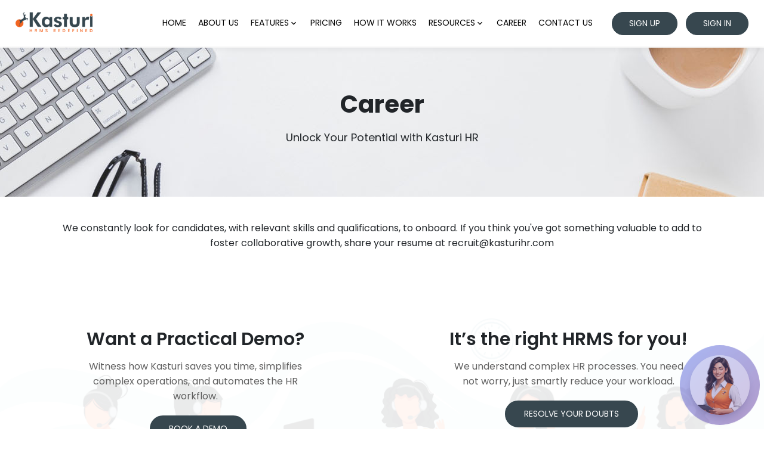

--- FILE ---
content_type: text/html; charset=UTF-8
request_url: https://kasturihr.com/career
body_size: 53836
content:
<!DOCTYPE html>
<html lang="en">
    <head>
        <meta charset="utf-8">
        <meta name="viewport" content="width=device-width, initial-scale=1">
        <base href="https://kasturihr.com" />
        <title>Career & Job Opportunities: Join The Team at Kasturi HR</title>
<meta name="description" content="We’re hiring currently. If you are up to add value and grow together, the platform is for you. Click to apply and explore career opportunities.">
<link rel="canonical" href="https://kasturihr.com/career">
<meta name="robots" content="index, follow">
<meta property="og:title" content="Career & Job Opportunities: Join The Team at Kasturi HR">
<meta property="og:type" content="website">
<meta property="og:url" content="https://kasturihr.com/career">
<meta property="og:image" content="/assets/images/logo.png">
<meta property="og:description" content="We’re hiring currently. If you are up to add value and grow together, the platform is for you. Click to apply and explore career opportunities.">
<meta name="twitter:card" content="summary_large_image">
<meta name="twitter:site" content="@kasturihr">
<meta name="twitter:title" content="Career & Job Opportunities: Join The Team at Kasturi HR">
<meta name="twitter:description" content="We’re hiring currently. If you are up to add value and grow together, the platform is for you. Click to apply and explore career opportunities.">
<meta name="twitter:image" content="/assets/images/logo.png">
<meta name="geo.region" content="IN-UP" >
<meta name="geo.placename" content="Noida" >
<meta name="geo.position" content="28.604656;77.353045" >
<meta name="revisit-after" content="7 days">
<meta name="rating" content="general">
<meta name="distribution" content="local">
<meta name="copyright" content="Copyright © 2024 by Kasturi HR">
        <meta name="csrf-token" content="depujthUWwM2Kgye4VEKBtOuc8LTxNZh1rNqUKVC">
        <meta name="google-site-verification" content="iulpiqc9TOWtipIvvnmfDzcv0fM_KdBTFvD9jajeBcw" />
        <meta name="facebook-domain-verification" content="4w8bgakg4sjrw65uq4pztlvnfwmbgk" />

        <!-- Link to the favicon -->
        <link rel="apple-touch-icon" sizes="180x180" href="/apple-touch-icon.png">
        <link rel="icon" type="image/png" sizes="32x32" href="/favicon-32x32.png">
        <link rel="icon" type="image/png" sizes="16x16" href="/favicon-16x16.png">
        <link rel="manifest" href="/site.webmanifest">
        <link rel="shortcut icon" href="/favicon.ico" type="image/x-icon">
        <!-- Fonts -->
        <!-- <link rel="stylesheet" href="https://fonts.bunny.net/css2?family=Nunito:wght@400;600;700&display=swap"> -->

        <!-- Scripts -->
        <!-- <link rel="preload" as="style" href="/build/assets/app-e7ba0581.css" /><link rel="modulepreload" href="/build/assets/app-54fd5001.js" /><link rel="modulepreload" href="/build/assets/module.esm-2d8b0119.js" /><link rel="stylesheet" href="/build/assets/app-e7ba0581.css" /><script type="module" src="/build/assets/app-54fd5001.js"></script> -->
        <link rel="stylesheet" type="text/css" href="/assets/css/bootstrap.min.css">
        <link rel="stylesheet" type="text/css" href="/assets/css/bootstrap-grid.min.css">
        <link rel="stylesheet" type="text/css" href="/assets/css/bootstrap-utilities.min.css">
        <link rel="stylesheet" type="text/css" href="/assets/css/bootstrap-reboot.min.css">
        <link rel="stylesheet" type="text/css" href="/assets/css/style.css">
        <link rel="stylesheet" type="text/css" href="/assets/css/home.css">
        <link rel="stylesheet" type="text/css" href="/assets/css/responsive.css">        
        <link href="https://fonts.googleapis.com/icon?family=Material+Icons+Outlined" rel="stylesheet">
        <link href="https://fonts.googleapis.com/css2?family=Montserrat:wght@100;200;300;400;500;600;700;800;900&display=swap" rel="stylesheet">
        <link href="https://fonts.googleapis.com/css2?family=Poppins:wght@100;200;300;400;500;600;700;800;900&display=swap" rel="stylesheet">
        <link href="https://fonts.googleapis.com/css2?family=Open+Sans:wght@300;400;600;700;800&display=swap" rel="stylesheet">
        <link rel="stylesheet" type="text/css" href="/assets/css/owl.carousel.min.css">
        <link rel="stylesheet" type="text/css" href="/assets/css/owl.theme.default.min.css"> 
        <link rel="stylesheet" type="text/css" href="/assets/javascript/select2/select2.min.css">

        <script src="/assets/javascript/jquery-3.6.0.min.js"></script>
        <script src="/assets/javascript/bootstrap.min.js"></script>
        <script src="/assets/javascript/bootstrap.bundle.min.js"></script>
        <!-- <script src="/assets/javascript/bootstrap.esm.min.js"></script> -->
        <script src="/assets/javascript/owl.carousel.min.js"></script>
        <script src="/assets/javascript/select2/select2.min.js"></script>
        <script src="/assets/javascript/common.js"></script>
        <link rel="stylesheet" href="https://cdn.jsdelivr.net/npm/@fancyapps/ui@5.0/dist/fancybox/fancybox.css">
        <!-- Google Tag Manager -->
        <script>(function(w,d,s,l,i){w[l]=w[l]||[];w[l].push({'gtm.start':
        new Date().getTime(),event:'gtm.js'});var f=d.getElementsByTagName(s)[0],
        j=d.createElement(s),dl=l!='dataLayer'?'&l='+l:'';j.async=true;j.src=
        'https://www.googletagmanager.com/gtm.js?id='+i+dl;f.parentNode.insertBefore(j,f);
        })(window,document,'script','dataLayer','GTM-WWK7KVKD');</script>
        <!-- End Google Tag Manager -->

        <!-- Google Tag Manager -->
        <script>(function(w,d,s,l,i){w[l]=w[l]||[];w[l].push({'gtm.start':
        new Date().getTime(),event:'gtm.js'});var f=d.getElementsByTagName(s)[0],
        j=d.createElement(s),dl=l!='dataLayer'?'&l='+l:'';j.async=true;j.src=
        'https://www.googletagmanager.com/gtm.js?id='+i+dl;f.parentNode.insertBefore(j,f);
        })(window,document,'script','dataLayer','GTM-N6BRKDJ3');</script>
        <!-- End Google Tag Manager -->
        

        <!-- Google tag (gtag.js) --> 
        <script async src="https://www.googletagmanager.com/gtag/js?id=G-GWN8B8Q4X2"></script> 
        <script>   
            window.dataLayer = window.dataLayer || [];   
            function gtag(){dataLayer.push(arguments);}   
            gtag('js', new Date());   
            
            gtag('config', 'G-GWN8B8Q4X2'); 
        </script>

  <style>
    .gradient-bg {
      background: linear-gradient(to right, #f9fafb, #ffffff);
    }
 
    .chat-container {
      position: fixed;
      bottom: 24px;
      right: 24px;
      z-index: 1000;
    }
 
    .chat-window {
      min-width: 300px;
      border-radius: 16px;
      box-shadow: 00 25px 50px -12px rgba(0, 0, 0, 0.25), 0 0 0 1px rgba(0, 0, 0, 0.05);
      overflow: hidden;
      margin-bottom: 16px;
    }
 
    .chat-messages {
      height: 280px;
      overflow-y: auto;
      padding: 16px;
      background: #f9fafb;
    }
 
    .chat-messages::-webkit-scrollbar {
      width: 6px;
    }
 
    .chat-messages::-webkit-scrollbar-track {
      background: #f1f1f1;
    }
 
    .chat-messages::-webkit-scrollbar-thumb {
      background: #888;
      border-radius: 3px;
    }
 
    .chat-messages::-webkit-scrollbar-thumb:hover {
      background: #555;
    }
 
    .message {
      margin-bottom: 16px;
      display: flex;
      max-width: 340px;
    }
 
    .message.user {
      justify-content: flex-end;
    }
 
    .message.bot {
      justify-content: flex-start;
    }
 
    .message-content {
      max-width: 80%;
      padding: 12px 16px;
      border-radius: 16px;
    }
 
    .message.user .message-content {
      background: #111827;
      color: white;
      border-top-right-radius: 6px;
    }
 
    .message.bot .message-content {
      background: #ffffff;
      color: #1f2937;
      border: 1px solid #e5e7eb;
      border-top-left-radius: 6px;
    }
 
    .message-text {
      font-size: 13px;
      line-height: 1.5;
      white-space: pre-line;
    }
 
    .message-time {
      font-size: 11px;
      margin-top: 4px;
      opacity: 0.7;
    }
 
    .chat-input-container {
      padding: 16px;
      background: white;
      border-top: 1px solid #e5e7eb;
    }
 
    .chat-input-wrapper {
      display: flex;
      gap: 8px;
    }
 
    .chat-input {
      flex: 1;
      padding: 10px 14px;
      border: 1px solid #e5e7eb;
      border-radius: 8px;
      font-size: 14px;
      outline: none;
    }
 
    .chat-input:focus {
      background-color: white;
      border-color: #F26522;
      box-shadow: 0 0 0 2px rgba(242, 101, 34, 0.1);
    }
 
    .send-button {
      padding: 10px 14px;
      background: #F26522;
      color: white;
      border: none;
      border-radius: 8px;
      cursor: pointer;
      display: flex;
      align-items: center;
      justify-content: center;
      min-width: 44px;
    }
 
    .message-avatar.bot img {
      width: 100%;
      border-radius: 50%;
    }
 
    .send-button:hover {
      opacity: 0.9;
    }
 
    .toggle-button {
      width: 100px;
      height: 100px;
      border-radius: 50%;
      /*background: #F26522;*/
      color: white;
      border: none;
      cursor: pointer;
      box-shadow: 0 10px 15px -3px rgba(0, 0, 0, 0.1),
        0 4px 6px -2px rgba(0, 0, 0, 0.05);
      display: flex;
      align-items: center;
      justify-content: center;
      position: relative;
    }
 
    .toggle-button .avatar {
      width: 100%;
      border-radius: 50%;
    }
 
    .toggle-button:hover {
      transform: scale(1.05);
    }
 
    .toggle-button:active {
      transform: scale(0.95);
    }
 
    .pulse {
      position: absolute;
      width: 100%;
      height: 100%;
      border-radius: 50%;
      background: linear-gradient(135deg, #667eea 0%, #764ba2 100%);
      animation: pulse 2s infinite;
      opacity: 0;
    }
 
    @keyframes pulse {
      0% {
        transform: scale(1);
        opacity: 1;
      }
 
      100% {
        transform: scale(1.5);
        opacity: 0;
      }
    }
 
    .fade-in {
      animation: fadeIn 0.2s ease-in;
    }
 
    .fade-out {
      animation: fadeOut 0.2s ease-out;
    }
 
    @keyframes fadeIn {
      from {
        opacity: 0;
        transform: translateY(20px) scale(0.95);
      }
 
      to {
        opacity: 1;
        transform: translateY(0) scale(1);
      }
    }
 
    @keyframes fadeOut {
      from {
        opacity: 1;
        transform: translateY(0) scale(1);
      }
 
      to {
        opacity: 0;
        transform: translateY(20px) scale(0.95);
      }
    }
 
    .hidden {
      display: none;
    }
 
    .chat-header {
      padding: 16px;
      color: white;
      display: flex;
      align-items: center;
      justify-content: space-between;
      border-bottom: 1px solid #e5e7eb;
    }
 
    .chat-header h3 {
      color: #111827;
      margin-bottom: 0;
    }
 
    .chat-header p {
      color: #6b7280;
      margin-bottom: 0;
    }
 
    .chat-header-left {
      display: flex;
      align-items: center;
      gap: 12px;
    }
 
    .chat-avatar {
      width: 40px;
      height: 40px;
      border-radius: 50%;
      background: #F26522;
      backdrop-filter: blur(10px);
      display: flex;
      align-items: center;
      justify-content: center;
    }
 
    .close-button {
      background: transparent;
      border: none;
      color: #6b7280;
      cursor: pointer;
      padding: 4px;
      border-radius: 50%;
      display: flex;
      align-items: center;
      justify-content: center;
    }
 
    .close-button:hover {
      background-color: #f3f4f6;
      color: #111827;
      border-radius: 8px;
    }
 
    .chat-button-wrapper {
      position: relative;
      display: flex;
      justify-content: flex-end;
    }
 
    .chat-button-pulse {
      position: absolute;
      inset: 0;
      border-radius: 50%;
      background-color: #F26522;
      opacity: 0.2;
      animation: ping 1.5s cubic-bezier(0, 0, 0.2, 1) infinite;
    }
 
    .message-avatar {
      height: 36px;
      width: 36px;
      border-radius: 50%;
      display: flex;
      align-items: center;
      justify-content: center;
      flex-shrink: 0;
      margin-top: 4px;
      box-shadow: 0 1px 3px 0 rgba(0, 0, 0, 0.1);
    }
 
    .message-avatar.user {
      background-color: #111827;
      color: white;
      order: 2;
      margin-left: 8px;
    }
 
    .message-avatar svg {
      width: 20px;
      height: 20px;
    }
 
    .message-avatar.bot {
      /*background-color: #F26522;*/
      color: white;
      font-weight: 600;
      font-size: 14px;
      margin-right: 10px;
    }
 
    .message.bot .user {
      display: none
    }
 
    .message.user .bot {
      display: none
    }
 
    @keyframes ping {
 
      75%,
      100% {
        transform: scale(1.5);
        opacity: 0;
      }
    }
 
    @media (max-width: 480px) {
      .chat-window {
        width: calc(100vw - 32px);
      }
    }
  </style>
    </head>
    <body class="">
    <body class="">
        <!-- Google Tag Manager (noscript) -->
        <noscript><iframe src="https://www.googletagmanager.com/ns.html?id=GTM-N6BRKDJ3"
        height="0" width="0" style="display:none;visibility:hidden"></iframe></noscript>
        <!-- End Google Tag Manager (noscript) -->
        
        <section id="home-banner-container" class="home-banner-container header-inner">
            <header id="header-main" class="header-main ">
    <div class="logo">
        <a href="/"><img src="/assets/images/logo.png" alt="Kasturi HR"></a>
    </div>
    <div class="header-right">
        <div class="menu">
            <div class="menu-close"><a href="javascript:void(0)">X</a></div>
            <ul>
                <li><a href="https://kasturihr.com">Home</a></li>
                <li><a href="https://kasturihr.com/about-us">About us</a></li>
                <li><a href="https://kasturihr.com/features/advanced-payroll-software">Features <span class="material-icons-outlined">keyboard_arrow_down</span></a>
                    <ul class="level1">
                        <li><a href="https://kasturihr.com/features/advanced-payroll-software">Advanced Payroll Software <span class="material-icons-outlined">navigate_next</span></a>
                            <ul class="level2">
                                                                <li><a href="https://kasturihr.com/features/advanced-payroll-software/salary-structure">Salary Structure</a></li>
                                <li><a href="https://kasturihr.com/features/advanced-payroll-software/statutory-compliance">Statutory Compliance</a></li>
                                <li><a href="https://kasturihr.com/features/advanced-payroll-software/payslip-generator">Payslip Generator</a></li>
                            </ul>
                        </li>
                        <li><a href="https://kasturihr.com/features/time-and-attendance-management">Time & Attendance Management</a></li>
                        <li><a href="https://kasturihr.com/features/leave-management">Leave Management</a></li>
                        <li><a href="https://kasturihr.com/features/performance-management-system">Performance Management System</a></li>
                        <li><a href="https://kasturihr.com/features/smart-hris-software">Smart HRIS Software <span class="material-icons-outlined">navigate_next</span></a>
                            <ul class="level2">
                                <li><a href="https://kasturihr.com/features/smart-hris-software/hiring-and-onboarding">Hiring & Onboarding</a></li>
                            </ul>
                        </li>
                        <li><a href="https://kasturihr.com/features/employee-self-service">Employee Self Service</a></li>
                    </ul>
                </li>
                
                <li><a href="https://kasturihr.com/pricing">Pricing</a></li>
                <li><a href="https://kasturihr.com/how-it-works">How it works</a></li>
                <li><a href="javascript:;">Resources <span class="material-icons-outlined">keyboard_arrow_down</span></a>
                    <ul class="level1">
                        <li><a href="https://kasturihr.com/blog">Blog</a></li>
                    </ul>
                </li>
                <li><a href="https://kasturihr.com/career">Career</a></li>
                <li><a href="https://kasturihr.com/contact-us">Contact us</a></li>
            </ul>
        </div>
        <div class="get-quote-btn">
            <a href="https://kasturihr.com/customer/register">Sign up</a>
            <a href="https://kasturihr.com/customer/find-company">Sign in</a>
            <a href="#" class="mobile-menu-trigger"><span class="material-icons-outlined">menu</span></a>
        </div>
    </div>
    <div class="menu-overlay"></div>
    <div class="mobile-menu" style="display: none">
        <div id="navbar-main" class="navbar-main mobile-menu-show">
            <div class="menu-close"><a href="javascript:void(0)">X</a></div>
            <div>
                <ul>
                    <li><a href="https://kasturihr.com">Home</a></li>
                    <li><a href="https://kasturihr.com/about-us">About us</a></li>
                    <li class="has-child"><a href="https://kasturihr.com/features/advanced-payroll-software">Features</a>
                    <ul class="level1">
                        <li><a href="https://kasturihr.com/features/advanced-payroll-software">Advanced Payroll Software <span class="material-icons-outlined">navigate_next</span></a>
                            <ul class="level2">
                                                                <li><a href="https://kasturihr.com/features/advanced-payroll-software/salary-structure">Salary Structure</a></li>
                                <li><a href="https://kasturihr.com/features/advanced-payroll-software/statutory-compliance">Statutory Compliance</a></li>
                                <li><a href="https://kasturihr.com/features/advanced-payroll-software/payslip-generator">Payslip Generator</a></li>
                            </ul>
                        </li>
                        <li><a href="https://kasturihr.com/features/time-and-attendance-management">Time & Attendance Management</a></li>
                        <li><a href="https://kasturihr.com/features/leave-management">Leave Management</a></li>
                        <li><a href="https://kasturihr.com/features/performance-management-system">Performance Management System</a></li>
                        <li><a href="https://kasturihr.com/features/smart-hris-software">Smart HRIS Software <span class="material-icons-outlined">navigate_next</span></a>
                            <ul class="level2">
                                <li><a href="https://kasturihr.com/features/smart-hris-software/hiring-and-onboarding">Hiring & Onboarding</a></li>
                            </ul>
                        </li>
                        <li><a href="https://kasturihr.com/features/employee-self-service">Employee Self Service</a></li>
                    </ul>
                </li>
                    <li><a href="https://kasturihr.com/pricing">Pricing</a></li>
                    <li><a href="https://kasturihr.com/how-it-works">How it works</a></li>
                    <li class="has-child"><a href="https://kasturihr.com/pricing">Resources</a>
                    <ul class="level1">
                        <li><a href="https://kasturihr.com/blog">Blog</a></li>
                    </ul>
                    </li>
                    <li><a href="https://kasturihr.com/career">Career</a></li>
                    <li><a href="https://kasturihr.com/contact-us">Contact us</a></li>
                    <li><a href="https://kasturihr.com/customer/register">Sign up</a></li>
                    <li><a href="https://kasturihr.com/customer/find-company">Sign in</a></li>
                    
                </ul>
            </div>
        </div>
    </div>
</header>                        
            <div class="animated-home-banner">
                <div class="animated-circle spin-slow"><img src="/assets/images/circle.png" alt="Circle"></div>
                <div class="animated-icon-01 animated-icon"><img src="/assets/images/icon-attendance.png" alt="attendance"></div>
                <div class="animated-icon-02 animated-icon"><img src="/assets/images/icon-timesheet.png" alt="timesheet"></div>
                <div class="animated-icon-03 animated-icon"><img src="/assets/images/icon-payroll.png" alt="payroll"></div>
                <div class="static-hand"><img src="/assets/images/img-screen.png" alt="screen"></div>
                            </div>
            
        </section>
        
        <div id="bookademo" style="display:none;max-width:500px;" class="pp-form-container">
            <h2>Book a Demo</h2>
            <div class="pp-form" id="book-demo-form">
                <input type="hidden" name="_token" value="depujthUWwM2Kgye4VEKBtOuc8LTxNZh1rNqUKVC" autocomplete="off">                <input type="hidden" name="type" value="demo" />
                <input type="hidden" name="plan_id" id="book_demo_plan_id" value="">
                <div class="form-row">
                    <label for="company">Company Name <span>*</span></label>
                    <input type="text" name="company" id="input-company" required>
                </div>    
                
                <div class="form-row">
                    <label for="fullname">Your Name <span>*</span></label>
                    <input type="text" name="fullname" id="input-fullname" required>
                    <div class="error"></div>
                </div>
                
                <div class="form-row">
                    <label for="email">Your Email <span>*</span></label>
                    <input type="text" name="email" required id="input-email">
                </div>
                
                <div class="form-row">
                    <label for="mobile_number">Your Phone Number <span>*</span></label>
                    <input type="text" name="mobile_number" required id="input-mobile_number">
                </div>
                
                <div class="form-row form-button d-grid">
                    <button id="button-demo" type="button" class="btn btn-green">Book My Demo</button>
                </div>
            </div>
        </div>
        
        <div id="callback" style="display:none;max-width:500px;" class="pp-form-container">
            <h2>Get a Call Back</h2>
            <div class="pp-form" id="callback-form">
                <input type="hidden" name="_token" value="depujthUWwM2Kgye4VEKBtOuc8LTxNZh1rNqUKVC" autocomplete="off">                <input type="hidden" name="type" value="callback" />
                <div class="form-row">
                    <label for="company">Company Name <span>*</span></label>
                    <input id="input-company" type="text" name="company" required>
                </div>    
                
                <div class="form-row">
                    <label for="fullname">Your Name <span>*</span></label>
                    <input id="input-fullname" type="text" name="fullname" required>
                </div>
                
                <div class="form-row">
                    <label for="mobile">Your Phone Number <span>*</span></label>
                    <input id="input-mobile" type="text" name="mobile" required>
                </div>
                
                <div class="form-row form-button d-grid">
                    <button id="button-callback" type="button" class="btn btn-green">Call me Back</button>
                </div>
            </div>
        </div>

            <!-- Page Heading -->
            <!--  -->

            <!-- Page Content -->
            <main>
                
<div class="banner-style banner-career">
    <div class="banner-content">
        <h1>Career</h1>
        <p>Unlock Your Potential with Kasturi HR</p>
    </div>    
</div>
    
<div class="jobs-container">
    <p class="no-opening">We constantly look for candidates, with relevant skills and qualifications, to onboard. If you think you've got something valuable to add to foster collaborative growth, share your resume at recruit@kasturihr.com</p>
    </div>

<script>
$(document).ready(function(){
   $(".view-job").click(function(){
      //$(".jobs-box").removeClass("job-full");

      $(this).parents(".jobs-box").toggleClass("job-full");
      $(this).toggleClass("hide-full");
      $(this).text(function(i, text){
          return text === "Hide Details" ? "View Details" : "Hide Details";
      });
       $('body').animate({scrollTop: $(this).parent().offset().top},'slow');
   });
    
});
</script>
            </main>
        
        <section class="final-call-container">
    <div class="final-call-row">
        <div class="final-call-col">
            <h2>Want a Practical Demo?</h2>
            <p>Witness how Kasturi saves you time, simplifies complex operations, and automates the HR workflow. </p>
            <div class="button">
                <a target="_blank" href="https://kasturihr.com/hrms-software" class="btn-green button-green d-inline-block">Book a Demo</a>
                            </div>
        </div>
        
        <div class="final-call-col">
            <h2>It’s the right HRMS for you!</h2>
            <p>We understand complex HR processes. You need not worry, just smartly reduce your workload.</p>
            <div class="button">
                <a href="https://kasturihr.com/contact-us#contact" class="btn-green button-green">Resolve your Doubts</a>
            </div>
        </div>
    </div>
</section>

<section class="newsletter-section">
    <div class="newsletter-container">
      <div class="newsletter-grid">
        <!-- Left Side - Content -->
        <div class="newsletter-content-side">
          
          
          <h2 class="newsletter-title">
            Insights & Information- Delivered to Your Inbox
          </h2>
          
          <p class="newsletter-description">
            Subscribe to our monthly newsletter for Kasturi HRMS updates, actionable productivity tips, and exclusive industry insights.
          </p>
          
          <div class="newsletter-features">
            <div class="newsletter-feature">
              <svg class="newsletter-feature-icon" viewBox="0 0 20 20" fill="currentColor">
                <path fill-rule="evenodd" d="M10 18a8 8 0 100-16 8 8 0 000 16zm3.707-9.293a1 1 0 00-1.414-1.414L9 10.586 7.707 9.293a1 1 0 00-1.414 1.414l2 2a1 1 0 001.414 0l4-4z" clip-rule="evenodd" />
              </svg>
              <span>Monthly updates</span>
            </div>
            
            <div class="newsletter-feature">
              <svg class="newsletter-feature-icon" viewBox="0 0 20 20" fill="currentColor">
                <path fill-rule="evenodd" d="M10 18a8 8 0 100-16 8 8 0 000 16zm3.707-9.293a1 1 0 00-1.414-1.414L9 10.586 7.707 9.293a1 1 0 00-1.414 1.414l2 2a1 1 0 001.414 0l4-4z" clip-rule="evenodd" />
              </svg>
              <span>Actionable content</span>
            </div>
            
            <div class="newsletter-feature">
              <svg class="newsletter-feature-icon" viewBox="0 0 20 20" fill="currentColor">
                <path fill-rule="evenodd" d="M10 18a8 8 0 100-16 8 8 0 000 16zm3.707-9.293a1 1 0 00-1.414-1.414L9 10.586 7.707 9.293a1 1 0 00-1.414 1.414l2 2a1 1 0 001.414 0l4-4z" clip-rule="evenodd" />
              </svg>
              <span>Unsubscribe anytime</span>
            </div>
          </div>
        </div>
        
        <!-- Right Side - Form -->
        <div class="newsletter-form-side">
          <form class="newsletter-form">
            <div class="newsletter-form-group">
              <label for="newsletter-name" class="newsletter-label">
                Name
              </label>
              <input 
                type="text"
                id="newsletter-name"
                placeholder="John Doe"
                class="newsletter-input"
              />
            </div>
            
            <div class="newsletter-form-group">
              <label for="newsletter-email" class="newsletter-label">
                Email address
              </label>
              <input 
                type="email"
                id="newsletter-email"
                placeholder="you@example.com"
                class="newsletter-input"
                required
              />
            </div>
            
            <button type="submit" class="newsletter-button">
              <span>Subscribe Now</span>
              <svg class="newsletter-button-icon" viewBox="0 0 20 20" fill="currentColor">
                <path fill-rule="evenodd" d="M10.293 3.293a1 1 0 011.414 0l6 6a1 1 0 010 1.414l-6 6a1 1 0 01-1.414-1.414L14.586 11H3a1 1 0 110-2h11.586l-4.293-4.293a1 1 0 010-1.414z" clip-rule="evenodd" />
              </svg>
            </button>
            
            <p class="newsletter-privacy">
              We respect your privacy. Unsubscribe at any time.
            </p>
          </form>

        </div>
      </div>
      
      <!-- Background Pattern -->
      <div class="newsletter-pattern"></div>
      
      <!-- Decorative circles -->
      <div class="newsletter-decoration newsletter-decoration-1"></div>
      <div class="newsletter-decoration newsletter-decoration-2"></div>
    </div>
  </section>

<footer id="footer-container" class="footer-container">
    <div class="container-fluid">
        <div class="footer-bottom">
            <div class="row">
                <div class="col-lg-6 col-md-6 col-sm-12 col-xs-12 my-auto"><p><a href="tel:18002571003">1800 257 1003 (Toll Free)</a></p></div>
                <div class="col-lg-6 col-md-6 col-sm-12 col-xs-12 my-auto">
                    <div class="social-flex">
                        <a href="https://www.facebook.com/kasturihrms" target="_blank"><img src="/assets/images/icon-facebook.png" alt="Facebook"></a>
                        <a href="https://twitter.com/kasturihr" target="_blank"><img src="/assets/images/icon-twitter.png" alt="Twitter"></a>
                        <a href="https://www.linkedin.com/company/kasturihr/" target="_blank"><img src="/assets/images/icon-linkedin.png" alt="Linkedin"></a>
                        <a href="https://www.instagram.com/kasturihrms/" target="_blank"><img src="/assets/images/icon-instagram.png" alt="Instagram"></a>
                        <a href="https://in.pinterest.com/kasturihr/" target="_blank"><img src="/assets/images/icon-pinterest.png" alt="Pinterest"></a>
                        <a href="https://www.youtube.com/@KasturiHR" target="_blank"><img src="/assets/images/icon-youtube.png" alt="Youtube"></a>
                    </div>
                </div>
            </div>
        </div>
        <div class="row">
            <div class="col-lg-7 col-md-6 col-sm-12 col-xs-12">
                <div class="footer-intro">
                    <h3>Kasturi HR</h3>
                    <p>Empower your team with seamless access to our HRMS platform. Our solution is designed for both desktop and mobile, ensuring your employees can manage HR tasks conveniently, whether they're in the office or on the go.</p>
                                        
                    <div class="awards-logo">
                        <div class="fa-logo"><img src="/assets/images/Award_SME_01.jpg" alt="SME 100"></div>
                        <div class="fa-logo"><img src="/assets/images/Award_cmmi_l3_02.jpg" alt="Cmmi level 3"></div>
                        <div class="fa-logo"><img src="/assets/images/Award_startup_03.jpg" alt="Start up"></div>
                        <div class="fa-logo"><img src="/assets/images/Award_iso_04.jpg" alt="ISO 20000"></div>
                        <div class="fa-logo"><img src="/assets/images/Award_nasscom_05.jpg" alt="Nasscom"></div>
                        <div class="fa-logo"><img src="/assets/images/Award_iso_9001_2015_06.jpg" alt="ISO 9001 2015"></div>
                    </div>
                </div>
            </div>
            
            <div class="col-lg-2 col-md-3 col-sm-12 col-xs-12">
                <h3>Quick Links</h3>
                <ul>
                    <li><a href="https://kasturihr.com/about-us">About us</a></li>
                    <li><a href="https://kasturihr.com/faq">FAQ</a></li>
                    <li><a href="https://kasturihr.com/how-it-works">How it works</a></li>
                    <li><a href="https://kasturihr.com/blog">Blog</a></li>
                    <li><a href="https://kasturihr.com/contact-us">Contact us</a></li>
                    <li><a href="https://kasturihr.com/kasturi-hrms-brochure">Brochure</a></li>
                </ul>
            </div>
            
            <div class="col-lg-3 col-md-3 col-sm-12 col-xs-12">
                <h3>Contact Information</h3>
                <ul>
                    <li><a href="mailto:sales@kasturihr.com"><span class="material-icons-outlined">mail</span> sales@kasturihr.com</a></li>
                    <li><a href="tel:+91 120 4245709"><span class="material-icons-outlined">call</span> +91 120 4245709</a></li>
                </ul>
            </div>
        </div>
        
    </div>    
    
<div class="chat-container">
      <!-- Chat Window -->
      <div id="chatWindow" class="chat-window gradient-bg hidden">
        <!-- Header -->
        <div class="chat-header gradient-bg">
          <div class="chat-header-left">
            <div class="chat-avatar">
              <svg
                xmlns="http://www.w3.org/2000/svg"
                width="20"
                height="20"
                viewBox="0 0 24 24"
                fill="none"
                stroke="currentColor"
                stroke-width="2"
                stroke-linecap="round"
                stroke-linejoin="round"
              >
                <path
                  d="M21 15a2 2 0 0 1-2 2H7l-4 4V5a2 2 0 0 1 2-2h14a2 2 0 0 1 2 2z"
                ></path>
              </svg>
            </div>
            <div>
              <h3 style="font-weight: 600; font-size: 16px">Kasturi HR</h3>
              <p style="font-size: 12px; opacity: 0.9">HR Solutions Expert</p>
            </div>
          </div>
          <button class="close-button" onclick="toggleChat()">
            <svg
              xmlns="http://www.w3.org/2000/svg"
              width="20"
              height="20"
              viewBox="0 0 24 24"
              fill="none"
              stroke="currentColor"
              stroke-width="2"
              stroke-linecap="round"
              stroke-linejoin="round"
            >
              <line x1="18" y1="6" x2="6" y2="18"></line>
              <line x1="6" y1="6" x2="18" y2="18"></line>
            </svg>
          </button>
        </div>
 
        <!-- Messages -->
        <div id="chatMessages" class="chat-messages"></div>
 
        <!-- Input -->
        <div class="chat-input-container">
          <div class="chat-input-wrapper">
            <input
              type="text"
              id="chatInput"
              class="chat-input"
              placeholder="Type your message..."
              onkeypress="handleKeyPress(event)"
            />
            <button class="send-button" onclick="sendMessage()">
              <svg
                xmlns="http://www.w3.org/2000/svg"
                width="18"
                height="18"
                viewBox="0 0 24 24"
                fill="none"
                stroke="currentColor"
                stroke-width="2"
                stroke-linecap="round"
                stroke-linejoin="round"
              >
                <line x1="22" y1="2" x2="11" y2="13"></line>
                <polygon points="22 2 15 22 11 13 2 9 22 2"></polygon>
              </svg>
            </button>
          </div>
        </div>
      </div>
 
      <!-- Toggle Button -->
    <div class="chat-button-wrapper">
    <div class="chat-button-pulse"></div>
      <button id="toggleButton" class="toggle-button" onclick="toggleChat()">
        <span class="pulse"></span>
        <img class="avatar" src="/assets/images/kira_avatar.gif" alt="KIRA">
        <svg
          id="closeIcon"
          class="hidden"
          xmlns="http://www.w3.org/2000/svg"
          width="24"
          height="24"
          viewBox="0 0 24 24"
          fill="none"
          stroke="currentColor"
          stroke-width="2"
          stroke-linecap="round"
          stroke-linejoin="round"
        >
          <line x1="18" y1="6" x2="6" y2="18"></line>
          <line x1="6" y1="6" x2="18" y2="18"></line>
        </svg>
      </button>
    </div>
    </div>
 
<div class="chat-container">
    <!-- Chat Window -->
    <div id="chatWindow" class="chat-window gradient-bg hidden">
      <!-- Header -->
      <div class="chat-header gradient-bg">
        <div class="chat-header-left">
          <div class="chat-avatar">
            <svg
              xmlns="http://www.w3.org/2000/svg"
              width="20"
              height="20"
              viewBox="0 0 24 24"
              fill="none"
              stroke="currentColor"
              stroke-width="2"
              stroke-linecap="round"
              stroke-linejoin="round">
              <path
                d="M21 15a2 2 0 0 1-2 2H7l-4 4V5a2 2 0 0 1 2-2h14a2 2 0 0 1 2 2z"></path>
            </svg>
          </div>
          <div>
            <h3 style="font-weight: 600; font-size: 16px">Kasturi HR</h3>
            <p style="font-size: 12px; opacity: 0.9">HR Solutions Expert</p>
          </div>
        </div>
        <button class="close-button" onclick="toggleChat()">
          <svg
            xmlns="http://www.w3.org/2000/svg"
            width="20"
            height="20"
            viewBox="0 0 24 24"
            fill="none"
            stroke="currentColor"
            stroke-width="2"
            stroke-linecap="round"
            stroke-linejoin="round">
            <line x1="18" y1="6" x2="6" y2="18"></line>
            <line x1="6" y1="6" x2="18" y2="18"></line>
          </svg>
        </button>
      </div>
 
      <!-- Messages -->
      <div id="chatMessages" class="chat-messages"></div>
 
      <!-- Input -->
      <div class="chat-input-container">
        <div class="chat-input-wrapper">
          <input
            type="text"
            id="chatInput"
            class="chat-input"
            placeholder="Type your message..."
            onkeypress="handleKeyPress(event)" />
          <button class="send-button" onclick="sendMessage()">
            <svg
              xmlns="http://www.w3.org/2000/svg"
              width="18"
              height="18"
              viewBox="0 0 24 24"
              fill="none"
              stroke="currentColor"
              stroke-width="2"
              stroke-linecap="round"
              stroke-linejoin="round">
              <line x1="22" y1="2" x2="11" y2="13"></line>
              <polygon points="22 2 15 22 11 13 2 9 22 2"></polygon>
            </svg>
          </button>
        </div>
      </div>
    </div>
 
    <!-- Toggle Button -->
    <div class="chat-button-wrapper">
      <div class="chat-button-pulse"></div>
      <button id="toggleButton" class="toggle-button" onclick="toggleChat()">
        <span class="pulse"></span>
        <img class="avatar" src="/assets/images/kira_avatar.gif" alt="KIRA">
        <svg
          id="closeIcon"
          class="hidden"
          xmlns="http://www.w3.org/2000/svg"
          width="24"
          height="24"
          viewBox="0 0 24 24"
          fill="none"
          stroke="currentColor"
          stroke-width="2"
          stroke-linecap="round"
          stroke-linejoin="round">
          <line x1="18" y1="6" x2="6" y2="18"></line>
          <line x1="6" y1="6" x2="18" y2="18"></line>
        </svg>
      </button>
    </div>
  </div>
 
</footer>
<div class="copyright-container">
    <p>Copyright &copy; 2026 Kasturi HR  |  <a href="https://kasturihr.com/privacy-policy">Privacy Policy</a>  |  <a href="https://kasturihr.com/terms-and-conditions">Terms & Condition</a></p>
</div>
</body>
<script>
      // Mock responses database
      const mockResponses = [
        {
          keywords: ["hello", "hi", "hey", "greetings"],
        },
        {
          keywords: ["service", "services", "what do you do", "offerings"],
          response:
            "Kasturi HR offers comprehensive HR solutions including:\n• Recruitment & Staffing\n• Payroll Management\n• HR Compliance\n• Employee Background Verification\n• Contract Staffing\n• Training & Development\n\nWhich service would you like to know more about?",
        },
        {
          keywords: ["recruitment", "hiring", "staffing", "job"],
          response:
            "Our recruitment services help you find the right talent for your organization. We specialize in permanent staffing, contract staffing, and executive search across various industries. Would you like to discuss your hiring needs?",
        },
        {
          keywords: ["payroll", "salary", "payment"],
          response:
            "We provide end-to-end payroll management services including salary processing, tax compliance, statutory deductions, and reporting. Our solutions ensure accurate and timely payroll processing for your organization.",
        },
        {
          keywords: ["compliance", "legal", "statutory"],
          response:
            "Our HR compliance services ensure your organization adheres to all labor laws and statutory requirements. We help with PF, ESI, PT, gratuity, and other compliance matters to keep your business compliant and risk-free.",
        },
        {
          keywords: ["contact", "reach", "email", "phone", "call"],
          response:
            "You can reach us at:\n📧 Email: info@kasturihr.com\n📞 Phone: Contact through our website\n🌐 Website: kasturihr.com\n\nOur team is ready to assist you!",
        },
        {
          keywords: ["price", "cost", "pricing", "quote"],
          response:
            "Our pricing is customized based on your specific requirements and organization size. I'd be happy to connect you with our team for a detailed consultation and personalized quote. Would you like me to arrange a callback?",
        },
        {
          keywords: ["background", "verification", "check"],
          response:
            "We offer comprehensive employee background verification services including employment history, education verification, criminal record checks, and reference checks. This helps ensure you hire trustworthy candidates.",
        },
      ];
 
      let isOpen = false;
      let messages = [];
 
      // Initialize chat with welcome message
      function initChat() {
        addMessage(
          "Hello! I’m KIRA, your Kasturi HR Assistant. How may I assist you today?",
          "bot"
        );
      }
 
      // Toggle chat window
      function toggleChat() {
        isOpen = !isOpen;
        const chatWindow = document.getElementById("chatWindow");
        const chatIcon = document.getElementById("chatIcon");
        const closeIcon = document.getElementById("closeIcon");
 
        if (isOpen) {
          chatWindow.classList.remove("hidden");
          chatWindow.classList.add("fade-in");
          chatIcon.classList.add("hidden");
          closeIcon.classList.remove("hidden");
        } else {
          chatWindow.classList.add("fade-out");
          setTimeout(() => {
            chatWindow.classList.add("hidden");
            chatWindow.classList.remove("fade-out");
          }, 200);
          chatIcon.classList.remove("hidden");
          closeIcon.classList.add("hidden");
        }
      }
 
      // Add message to chat
      function addMessage(text, sender) {
        const messagesContainer = document.getElementById("chatMessages");
        const messageDiv = document.createElement("div");
        messageDiv.className = `message ${sender}`;
 
        const time = new Date().toLocaleTimeString([], {
          hour: "2-digit",
          minute: "2-digit",
        });
 
        messageDiv.innerHTML = `
        <div class="message-avatar bot"><img class="avatar" src="/assets/images/kira_avatar.gif" alt="KIRA"></div>
<div class="message-avatar user"><svg fill="none" stroke="currentColor" viewBox="0 0 24 24">
                        <path stroke-linecap="round" stroke-linejoin="round" stroke-width="2" d="M16 7a4 4 0 11-8 0 4 4 0 018 0zM12 14a7 7 0 00-7 7h14a7 7 0 00-7-7z"></path>
                    </svg></div>
                <div class="message-content">
                    <div class="message-text">${text}</div>
                    <div class="message-time">${time}</div>
                </div>
            `;
 
        messagesContainer.appendChild(messageDiv);
        messagesContainer.scrollTop = messagesContainer.scrollHeight;
 
        messages.push({ text, sender, time });
      }
 
      // Get bot response
      let session_id=null;
      async function getResponse(userMessage) {
        const token = localStorage.getItem('ai_token') || '';
        const headers = { 'Content-Type': 'application/json' };
        if (token) headers['Authorization'] = `Bearer ${token}`;
        if(session_id){
          headers['X-Session-ID'] = session_id;
        }
 
        let res = await fetch('https://hrmschatbot.kasturihr.com/'+"chatting", {
            method: "POST",
            headers,
            body: JSON.stringify({ message: userMessage }),
        });
 
        let data = await res.json();
 
        if(data.session_id){
          session_id=data.session_id;
        }
 
        // Return response even if status is not ok (401, 500, etc.)
        if (!res.ok) {
          return data.reply || `Error: ${res.status} ${res.statusText}`;
        }
 
        return data.reply;
      }
 
      function showTyping() {
        const container = document.getElementById("chatMessages");
        const typingDiv = document.createElement("div");
        typingDiv.className = "message bot";
        typingDiv.innerHTML = `
    <div class="message-avatar bot"><img class="avatar" src="/assets/images/kira_avatar.gif" alt="KIRA"></div>
  <div class="message-avatar user"><svg fill="none" stroke="currentColor" viewBox="0 0 24 24">
                        <path stroke-linecap="round" stroke-linejoin="round" stroke-width="2" d="M16 7a4 4 0 11-8 0 4 4 0 018 0zM12 14a7 7 0 00-7 7h14a7 7 0 00-7-7z"></path>
                    </svg></div>
    <div class="message-content">
      <div class="message-text">Kasturi AI Typing...</div>
    </div>
  `;
        container.appendChild(typingDiv);
        container.scrollTop = container.scrollHeight;
        return typingDiv;
      }
 
      // Send message
      async function sendMessage() {
        const input = document.getElementById("chatInput");
        const message = input.value.trim();
        if (!message) return;
 
        addMessage(message, "user");
        input.value = "";
 
        const typingDiv = showTyping();
 
        try {
          const response = await getResponse(message);
          typingDiv.remove();
          addMessage(response, "bot");
        } catch (error) {
          typingDiv.remove();
          addMessage(`Error: ${error.message}`, "bot");
        }
      }
 
      // Handle Enter key
      function handleKeyPress(event) {
        if (event.key === "Enter") {
          sendMessage();
        }
      }
 
      // Initialize on page load
      window.addEventListener("load", initChat);
    </script>
<script>
$(window).scroll(function(){
  var sticky = $('.sticky'),
      scroll = $(window).scrollTop();

  if (scroll >= 200) sticky.addClass('fixed');
  else sticky.removeClass('fixed');
});
$(document).ready(function() {

    
 $(".mobile-menu-trigger").click(function(){
		$(".mobile-menu").addClass("mobile-menu-show");
		$(".menu-overlay").show();
		$("body").addClass("body_overflow");
	});
	$(".menu-close").click(function(){
		$(".mobile-menu").removeClass("mobile-menu-show");
		$(".menu-overlay").hide();
		$("body").removeClass("body_overflow");
	});

});
    
$(document).ready(function(){
   $(".accordion-faq").first().children(".faq-content").show(); 
    $(".accordion-faq").first().addClass("active");
    $(".accordion-faq").first().find("img").removeClass("arrow-up");
    $(".accordion-faq").click(function(){
        //alert("1");
        $(this).toggleClass("active");
        $(this).children(".faq-content").toggle();  
        $(this).children().children("img").toggleClass("arrow-up");
    });
	 
});
</script>

<!--Start of Tawk.to Script-->
<script type="text/javascript">
// var Tawk_API=Tawk_API||{}, Tawk_LoadStart=new Date();
// (function(){
// var s1=document.createElement("script"),s0=document.getElementsByTagName("script")[0];
// s1.async=true;
// s1.src='https://embed.tawk.to/659695028d261e1b5f4f4f99/1hja3c5g4';
// s1.charset='UTF-8';
// s1.setAttribute('crossorigin','*');
// s0.parentNode.insertBefore(s1,s0);
// })();
// </script>
<!--End of Tawk.to Script-->
</html>    <script src="https://cdn.jsdelivr.net/npm/@fancyapps/ui@5.0/dist/fancybox/fancybox.umd.js"></script>
        <script>
      Fancybox.bind('[data-fancybox]', {
        // Custom options for all galleries
      });    
    </script>
    <script>
    $(document).ready(function() {
        //select2
        $('.select2').select2({
            // placeholder: "--- Please Select ---",
            allowClear: true
        });
    })
    </script>
    <script type="text/javascript">
        $('#button-demo').on('click', function() {
            $.ajax({
                url: "https://kasturihr.com/book-demo",
                type: 'post',
                data: $('#book-demo-form input[type=\'text\'], #book-demo-form input[type=\'hidden\'], #book-demo-form input[type=\'email\'],  #book-demo-form select'),
                dataType: 'json',
             
                beforeSend: function() {
                    $('#button-demo').button('loading');
                },
                complete: function() {
                    $('#button-demo').button('reset');
                },
                success: function(json) {
                    $('.error').remove();
                    $('.alert').remove();
                  
                    if (json['success']) {
                        $("#bookademo h2").after('<div class="alert alert-success text-green-600">'+json['success']+'</div>');
                        $('#book-demo-form input[type=\'text\']').val('');
                        setTimeout(function() {
                            $('.error').remove();
                            $('.alert').remove();
                            $('.is-close-btn').click();
                        }, 2000);
                    }
                },
                error: function(xhr, ajaxOptions, thrownError) {
                    $('.error').remove();
                    $('.alert').remove();
                    if (xhr.status === 422) {
                        var errors = xhr.responseJSON.errors;
                        // Loop through the errors and display them
                        $.each(errors, function(key, value) {
                            $("#book-demo-form #input-"+key).after('<div class="error">'+value+'</div>');
                        });
                    } else {
                        alert(thrownError + "\r\n" + xhr.statusText + "\r\n" + xhr.responseText);
                    }
                }
            });
        });
        $('#button-callback').on('click', function() {
            $.ajax({
                url: "https://kasturihr.com/callback",
                type: 'post',
                data: $('#callback-form input[type=\'text\'], #callback-form input[type=\'hidden\'], #callback-form input[type=\'email\'],  #callback-form select'),
                dataType: 'json',
             
                beforeSend: function() {
                    $('#button-callback').button('loading');
                },
                complete: function() {
                    $('#button-callback').button('reset');
                },
                success: function(json) {
                    $('.error').remove();
                    $('.alert').remove();
                  
                    if (json['success']) {
                        $("#callback h2").after('<div class="alert alert-success text-green-600">'+json['success']+'</div>');
                        $('#callback-form input[type=\'text\']').val('');
                        setTimeout(function() {
                            $('.error').remove();
                            $('.alert').remove();
                            $('.is-close-btn').click();
                        }, 2000);
                    }
                },
                error: function(xhr, ajaxOptions, thrownError) {
                    $('.error').remove();
                    $('.alert').remove();
                    if (xhr.status === 422) {
                        var errors = xhr.responseJSON.errors;
                        // Loop through the errors and display them
                        $.each(errors, function(key, value) {
                            $("#callback-form #input-"+key).after('<div class="error">'+value+'</div>');
                        });
                    } else {
                        alert(thrownError + "\r\n" + xhr.statusText + "\r\n" + xhr.responseText);
                    }
                }
            });
        });
    </script>
    </body>
</html>


--- FILE ---
content_type: text/css
request_url: https://kasturihr.com/assets/css/style.css
body_size: 7039
content:
html,body{line-height:normal;outline:0!important}
*{-moz-box-sizing:border-box;-webkit-box-sizing:border-box;box-sizing:border-box;margin:0;padding:0;transition:all .3s ease 0s;outline:0!important;text-decoration:none!important}

::placeholder{color:#D2D2D2;opacity:1}
:-ms-input-placeholder{color:#D2D2D2}
::-ms-input-placeholder{color:#D2D2D2}
::-moz-selection{color:#fff;background:#1EAE63}
::selection{color:#fff;background:#1EAE63}

body{font-family:Poppins,serif !important;margin:0;padding:0;background:none}
.progressbar {display: none !important;}
.registration {display: grid;grid-template-columns: 41% 59%;justify-content: space-between;}
.registration .registration-leftbar {background: url("../images/bg-advisor.jpg") no-repeat 0 0 / cover;min-height: 100vh;padding: 7% 8% 10% 0;display: flex;justify-content: center;align-items: center;}
.error {color: #f00;font-size: 14px;padding: 6px 0;display: inline-block;}
.registration .registration-leftbar .registrations-steps {}
.registration .registration-leftbar .registrations-steps .steps {color: #fff;font-size: 18px; padding: 8px 0;}
.registration .registration-leftbar .registrations-steps .steps .icon {display: inline-block;height: 36px;width: 36px;background: #fff;color: #118AEF;text-align: center;border-radius: 50%;font-size: 18px;line-height: 36px;margin-right: 20px;}
.registration .registration-leftbar .registrations-steps .active span {background: #118AEF !important;color: #fff !important;font-weight: 500;}
.registration .registration-leftbar .registrations-steps .done span {display: inline-block;height: 36px;width: 36px;background: #118AEF;color: #fff;text-align: center;border-radius: 50%;font-size: 20px;line-height: 36px;margin-right: 20px;}
.success-icon .material-icons-outlined {color: #1EAE63;font-size: 60px;}
.iti__flag-container, .iti #phone {height: 62px !important;}
.registration .registration-leftbar .reg-advisor-container {margin-top: 24%;}
.registration .registration-leftbar .reg-advisor-container .reg-advisor-content {margin: 15px 0;}
.registration .registration-leftbar .reg-advisor-container .reg-advisor-content .icon {background: rgba(255,255,255,0.4);
height: 70px;
width: 70px;
border-radius: 6px;
display: flex;
justify-content: center;
align-items: center;}
.registration .registration-leftbar .reg-advisor-container .reg-advisor-content .icon span {color: #fff;font-size: 42px;}
.registration .registration-leftbar .reg-advisor-container .reg-advisor-content h2 {font-size: 20px;font-weight: 600;color: #fff;font-family: Poppins,serif;}
.registration .registration-leftbar .reg-advisor-container .reg-advisor-content p {font-size: 14px;color: #fff;font-weight: 300;line-height: 24px;}

.registration .registration-form {padding: 2% 3%;background:url("../images/bgform.jpg") no-repeat 0 0 / cover}
.registration .registration-form .registration-header {}
.registration .registration-form .registration-header .logo {}
.registration .registration-form .registration-header .logo a {}
.registration .registration-form .registration-header .logo a img {height: 60px;}
.registration .registration-form .registration-header .sign-in {margin-top: 14px;text-align: right;}
.registration .registration-form .registration-header .sign-in p {margin: 0;font-size: 15px;}
.registration .registration-form .registration-header .sign-in a {font-size: 14px;text-transform: uppercase;padding: 8px 22px;background: #1EAE63;border-color: #1EAE63;margin-left: 12px;font-weight: 500;}
.registration .registration-body {margin-top: 80px;}
.registration .registration-body h1 {color: #118AEF;font-size: 36px;line-height: 60px;}
.registration .registration-body h1 span {font-size: 30px;display: inline-block;width: 100%;color:#000}
.registration .registration-body p {color: #757575;font-size: 16px;padding-right: 20%;line-height: 28px;}
.registration .registration-body p a {color: #118AEF;font-weight: 600;}
.registration .registration-body .form-row {margin-top: 20px;}
.registration .registration-body .form-row p {padding-top: 12px;}
.registration .registration-body .form-row p a {}
.registration .registration-body .form-row label {width: 100%;padding-bottom: 12px;}
.registration .registration-body .form-row input[type="email"], .registration .registration-body .form-row input[type="text"], .registration .registration-body .form-row select, .registration .registration-body .form-row input[type="password"], .registration .registration-body .form-row input[type="file"] {height: 62px;width: 450px;border: #CFCFCF 1px solid;padding: 15px;margin-right:10px;background: #fff;}
.button-row-full {grid-area: 3 / 1 / 4 / 3;}
.button-row-full .link-terms-condition {margin-bottom: 20px;}
.button-row-full .link-terms-condition input[type="checkbox"] {margin-right: 6px;}
.button-row-full .link-terms-condition a {font-weight: 500;}
.registration .registration-body .form-row .otp-textbox {height: 62px !important;border: #CFCFCF 1px solid !important;padding: 15px !important;width: 76px !important;margin-right: 10px !important;}
.registration .registration-body .form-row .btn{background: #1EAE63;height: 62px;border-radius: 0;color: #fff;font-size: 18px;font-weight: 500;padding: 10px 26px;vertical-align: top;border: 0;line-height: 40px;}
.registration .registration-body .form-row .btn .material-icons-outlined  {position: relative;top: 6px;left: 4px;}

.form-row-flex {display: grid;grid-template-columns: 49% 49%;justify-content: space-between;}
.form-row-flex .form-row {}
.form-row-flex .form-row input[type="text"], .form-row-flex .form-row input[type="email"], .form-row-flex .form-row select, .form-row-flex .form-row input[type="password"], .form-row-flex .form-row input[type="file"] {width:100% !important}
#tncModal p {font-size: 14px;line-height: 24px;}


.progressbar {counter-reset: step;
display: flex;
justify-content: space-between;
padding: 0;
margin-bottom: 50px;
}

.progressbar li {
  position: relative;
list-style: none;
float: left;
width: 25%;
text-align: center;
font-size: 12px;
}

/* Circles */
.progressbar li:before {
  content: counter(step);
counter-increment: step;
width: 30px;
height: 30px;
border: 1px solid #2979FF;
display: block;
text-align: center;
margin: 0 auto 10px auto;
border-radius: 50%;
background-color: #fff;
line-height: 29px;
font-size: 12px;
}

.progressbar li:after {
  content: "";
  position: absolute;
  width: 100%;
  height: 1px;
  background: orange ;
  top: 20px; /*half of height Parent (li) */
  left: -50%;
  z-index: -1;
}

.progressbar li:first-child:after {
  content: none;
}

.progressbar li.active:before {
  background: #118AEF;
content: "✔";
color: #fff;
}

.progressbar li.active + li:after {
  background: #00E676;
}

.form-row-flex .form-row .input-group-append input {width: 200px !important;margin-right: 0 !important;}
.input-group-text {font-size: 14px !important;}

.info-underneath {font-size: 12px;color: #1EAE63;display:inline-block}

--- FILE ---
content_type: text/css
request_url: https://kasturihr.com/assets/css/home.css
body_size: 102484
content:
html,body{line-height:normal;outline:0!important}
*{-moz-box-sizing:border-box;-webkit-box-sizing:border-box;box-sizing:border-box;margin:0;padding:0;transition:all .3s ease 0s;outline:0!important;text-decoration:none!important}

::placeholder{color:#D2D2D2;opacity:1}
:-ms-input-placeholder{color:#D2D2D2}
::-ms-input-placeholder{color:#D2D2D2}
::-moz-selection{color:#fff;background:#F16522}
::selection{color:#fff;background:#F16522}

body{font-family:Poppins,serif !important;margin:0;padding:0;background:none;overflow-x: hidden}
.fixed {position: fixed;width: 100%;background: #fff;z-index: 99999;top: 0;}
.home-banner-container{background: url("../images/bg-banner.jpg") no-repeat 0 0 / cover;height: 100vh;position: relative;}
.home-banner-container .header-main {padding: 0 2%;display: grid;grid-template-columns: auto auto;justify-content: space-between;align-items: center;}
.home-banner-container .header-main .header-right {display: flex;align-items: center;justify-content: flex-end;}
.home-banner-container .header-main .menu .menu-close {display:none}
.home-banner-container .header-main .logo{}
.home-banner-container .header-main .logo a{}
.home-banner-container .header-main .logo a img{height: 38px;}
.home-banner-container .header-main .menu{text-align: right;margin-right: 14px;}
.home-banner-container .header-main .menu ul{list-style: none;margin: 0;padding: 0;}
.home-banner-container .header-main .menu ul li{display: inline-block;position: relative;}
.home-banner-container .header-main .menu ul li a{font-size: 14px;text-transform: uppercase;font-weight: 400;color: #000;display: inline-block;padding: 28px 8px;border-bottom:transparent 1px solid;display: inline-flex;justify-content: space-between;align-items: center;}
.home-banner-container .header-main .menu ul li a .material-icons-outlined {font-size: 16px;}

.home-banner-container .header-main .menu ul li a.active {border-color:#F16522;}
.home-banner-container .header-main .menu ul li a:hover, .home-banner-container .header-main .menu ul li a.active {border-bottom: #F16522 1px solid;/*background: #F16522;*/color: #F16522;}
.navbar-main ul li.has-child > a {background: #F26522;color:#fff !important}
.menu .level1, .menu .level2 {display:none}
.menu ul li:hover .level1 {display: block;position: absolute;text-align: left;background: #fff;width: 330px;top: 80px;box-shadow: 0 8px 7px 0 #0000001c;z-index: 9999;}
.menu ul li:hover .level1 li {width: 100%;}
.menu ul li:hover .level1 li a {padding: 8px 14px;text-transform: capitalize;display: block;width: 100%;display: inline-flex;justify-content: space-between;align-items: center;}
.menu ul li:hover .level1 li a .material-icons-outlined {font-size: 16px;}
.menu ul li:hover .level1 li a:hover {background: #F26522;color: #fff !important;}
.menu ul li:hover > a {/*background:#F16522;*/color:#F16522 !important}
.menu ul li:hover .level1 li:hover .level2 {display: block;position: absolute;top: 0;left: 330px;width: 330px;background: #fff;box-shadow: 0 8px 7px 0 #0000001c;}

.home-banner-container .header-main .get-quote-btn{text-align: right;}
.home-banner-container .header-main .get-quote-btn a {background: #37474F;font-size: 14px;text-transform: uppercase;color: #fff;font-weight: 400;letter-spacing: 0px;padding: 8px 28px;border-radius: 25px;border: #37474F 2px solid;margin-left: 10px;display: inline-block;}
.home-banner-container .header-main .get-quote-btn a:hover {background: #111111;color:#fff;border-color:#111111 !important}
.home-banner-container .banner-caption{position: absolute;left: 3%;top: 56%;transform: translateY(-50%);width: 38%;}
.home-banner-container .banner-caption .caption-title {font-size: 80px;font-weight: 700;line-height: 86px;margin-bottom: 20px;}
.home-banner-container .banner-caption .caption-title span{display: inline-block;width: 100%;color: #F16522;}
.home-banner-container .banner-caption p{font-size: 18px;line-height: 34px;margin-bottom: 24px;}
.home-banner-container .banner-caption a {}
.home-banner-container .banner-caption a .material-icons-outlined {position: relative;}
.btn-green {background: #37474F;font-size: 14px;text-transform: uppercase;color: #fff;font-weight: 400;letter-spacing: 0px;padding: 10px 30px;border-radius: 25px;border: #37474F 2px solid;margin-left: 10px;display: inline-block;}
.button-green {/*border: 0;border-bottom: #B94610 3px solid;*/display: inline-flex !important;align-items: center;}
.button-green .material-icons-outlined {margin-left:6px}
.btn-green:hover {background: #111111;color:#fff;border-color:#111111 !important}
.header-inner .header-main .menu ul li a {color:#000;display: inline-flex;align-items: center;}
.header-inner .header-main .menu ul li a .material-icons-outlined {font-size: 16px;}
.header-inner .banner-caption{display: none}
.inner-heading {/* background: url("../images/bg-heading.jpg") no-repeat center center / cover; */height: 100px;text-align: center;display: flex;align-items: center;justify-content: center;padding-top: 20px;margin-top: 80px;}
.inner-heading h1 {font-size: 40px;font-weight: 700;}

.btn-orange {background: #F26522;font-size: 14px;text-transform: uppercase;color: #fff;font-weight: 400;letter-spacing: 0px;padding: 10px 30px;border-radius: 25px;border: #F26522 2px solid;margin-left: 10px;display: inline-block;}
.btn-orange:hover {background: #FF7532;color:#fff;border-color:#FF7532 !important}

.pp-form-container h2 {text-align: center;font-size: 32px;font-weight: 700;margin-bottom: 20px;}
.pp-form {}
.pp-form .form-row {padding: 4px 0;}
.pp-form .form-row label {font-size: 14px;font-weight: 500;width: 100%;margin-bottom: 6px;}
.pp-form .form-row label span {color:#f00}
.pp-form .form-row input[type="text"],.pp-form .form-row input[type="email"], .pp-form .form-row select, .pp-form .form-row textarea, .pp-form .form-row input[type="tel"] {border: #CACACA 1px solid;padding: 12px 20px;width: 100%;border-radius: 6px;box-shadow: #eee 3px 1px 15px;font-size: 15px;}
.pp-form .form-button {}
.pp-form .form-button input[type="submit"] {width: 100%;text-transform: uppercase;font-size: 16px;font-weight: 600;}

.about-content {display: grid;grid-template-columns: 40% 60%;justify-content: space-between;padding: 3% 10%;align-items: center;}
.about-content .about-thumb {}
.about-content .about-thumb img {width: 100%;}
.about-content .about-text {padding-right: 10%;}
.about-content .about-text h1, .about-content .about-text h2 {font-size: 50px;font-weight: 600;margin-bottom: 15px;}
.about-content .about-text p {color: #333;font-size: 15px;line-height: 25px;}

.secabout {padding: 2% 10%;}
.secabout h1 {font-size: 50px;font-weight: 600;margin-bottom: 15px;}
.secabout h2 {font-size: 24px;font-weight: 400;margin-bottom: 15px;}
.secabout .secabout-content {}
.secabout .secabout-content p {color: #333;font-size: 15px;line-height: 25px;}
.secabout .secabout-content h3 {font-size: 26px;font-weight: 600;margin:30px 0 20px;}
.secabout .secabout-content ol {padding: 0 15px;margin-bottom: 0;}
.secabout .secabout-content ol li {color: #333;font-size: 15px;line-height: 25px;margin: 15px 0;}
.secabout .secabout-content ol li strong {}

.about-banner {background: #ddecc5 url("../images/banner-aboutus.jpg") no-repeat center center / contain;height: 400px;}
.sep-bg {background: url("../images/bg-about-01.png") no-repeat center center / contain;height: 500px;position: relative;margin-top: 80px;}
.c-1 {position: absolute;left: 21%;top: 33%;}
.c-2 {position: absolute;left: 35%;top: 4%;}
.c-3 {position: absolute;left: 48%;top: 30%;}
.c-4 {position: absolute;left: 65%;top: 28%;}
.c-5 {position: absolute;left: 72%;top: 20%;}
.c-6 {position: absolute;left: 85%;top: 4%;}
.bulb {position: absolute;right: 12%;top: 25%;}
.sep-bg .circle {-webkit-transition: all 0.5s ease-in;
    -webkit-animation-name:             rotate; 
    -webkit-animation-duration:         1.0s; 
    -webkit-animation-iteration-count:  infinite;
    -webkit-animation-timing-function: linear;
    	
    	 transition: all 0.5s ease-in;
    animation-name:             rotate; 
    animation-duration:         2.0s; 
    animation-iteration-count:  infinite;
    animation-timing-function: linear; }
.spin-slow {-webkit-transition: all 0.5s ease-in;
    -webkit-animation-name:             rotate; 
    -webkit-animation-duration:         14.0s; 
    -webkit-animation-iteration-count:  infinite;
    -webkit-animation-timing-function: linear;
    	
    	 transition: all 0.5s ease-in;
    animation-name:             rotate; 
    animation-duration:         14.0s; 
    animation-iteration-count:  infinite;
    animation-timing-function: linear; }

.typing-demo {
  width: 22ch;
  animation: typing 2s steps(22), blink .5s step-end infinite alternate;
  white-space: nowrap;
  overflow: hidden;
  border-right: 3px solid;
  font-family: monospace;
  font-size: 2em;
}

@keyframes beatHeart {
  0% {
    transform: scale(1);
  }
  25% {
    transform: scale(1.1);
  }
  40% {
    transform: scale(1);
  }
  60% {
    transform: scale(1.1);
  }
  100% {
    transform: scale(1);
  }
}
@keyframes rotate {
    from {
        transform: rotate(0deg);
    }
    to { 
        transform: rotate(360deg);
    }
}
 

 @-webkit-keyframes rotate {
    from {
        -webkit-transform: rotate(0deg);
    }
    to { 
        -webkit-transform: rotate(360deg);
    }
}

@keyframes typing {
  from {
    width: 0
  }
}
    
@keyframes blink {
  50% {
    border-color: transparent
  }
}
.contactpage-section .contact-thumb {position: sticky;position: -webkit-sticky;top: 100px;}
.contactpage-section .contact-thumb img {width: 100%;}

.mission-and-vision-container {margin: 40px 0;}
.mission-and-vision-container h2 {font-size: 50px;font-weight: 700;text-align: center;}
.mission-and-vision-container .mission-vision-row {padding: 0 10%;}
.mission-and-vision-container .mission-vision-row .mission-vision-col {display: grid;grid-template-columns: auto auto;align-items: center;}
.mission-and-vision-container .mission-vision-row .mission-vision-col .thumb {margin-right: 50px;}
.mission-and-vision-container .mission-vision-row .mission-vision-col .thumb img {}
.mission-and-vision-container .mission-vision-row .mission-vision-col .content {}
.mission-and-vision-container .mission-vision-row .mission-vision-col .content h3 {font-size: 30px;font-weight: 600;}
.mission-and-vision-container .mission-vision-row .mission-vision-col .content p {color: #333;font-size: 15px;line-height: 25px;}
.mission-and-vision-container .mission-vision-row .mission-vision-col:nth-child(2n) .thumb {order:2;margin-right:0;margin-left:50px}
.mission-and-vision-container .mission-vision-row .mission-vision-col:nth-child(2n) .content {order:1}

.hrms-intro-container{}
.hrms-intro-container .hrms-intro{padding: 1% 2%;}
.hrms-intro-container .hrms-intro .intro-thumb{}
.hrms-intro-container .hrms-intro .intro-thumb img {}
.hrms-intro-container .hrms-intro .intro-content {padding-left: 5%;}
.hrms-intro-container .hrms-intro .intro-content h2 {font-size: 42px;font-weight: 300;line-height: 60px;}
.hrms-intro-container .hrms-intro .intro-content h3 {font-size: 52px;line-height: 74px;color: #118AEF;font-weight: 600;}
.hrms-intro-container .hrms-intro .intro-content .client-logos {display: grid;grid-template-columns: auto auto auto auto;justify-content: space-between;grid-gap: 20px;margin-top: 30px;}
.hrms-intro-container .hrms-intro .intro-content .client-logos .logo-item {}
.hrms-intro-container .hrms-intro .intro-content .client-logos .logo-item img {}
.hrms-intro-container .hrms-intro .intro-content .client-button {margin-top: 40px;}
.hrms-intro-container .hrms-intro .intro-content .client-button a {padding: 6px 24px;margin-right: 1%;}

.features-container{margin: 40px 0;}
.features-container .features{display: grid;grid-template-columns: 66% 30%;justify-content: space-between;align-items: center;padding: 40px 0px;}
.features-container .features .features-thumb{box-shadow: 0 4px 53px #0000001A;border-radius: 0 30px 30px 0;}
.features-container .features .features-thumb img {width: 100%;border-radius: 0 30px 30px 0;}
.features-container .features .features-content{padding-right: 10%;}
.features-container .features .features-content .icon {height: 70px;width: 70px;border-radius: 50%;border: #eee 1px solid;text-align: center;display: flex;justify-content: center;align-items: center;background: #fff;box-shadow: 2px 4px 15px #00000014;}
.features-container .features .features-content .icon .material-icons-outlined {font-size: 36px;color: #118AEF;}
.features-container .features .features-content h2 {font-size: 26px;font-weight: 600;padding: 18px 0 10px;}
.features-container .features .features-content p {color: #868686;font-size: 16px;line-height: 28px;}
.features-container .features .features-content a {margin-top: 10px;padding: 6px 24px;}
.features-container .nav-button{text-align: right;margin-top: 20px;}
.features-container .nav-button a, #owl-features .owl-nav button {padding: 0;display: inline-block;height: 42px;width: 42px;background: #fff;box-shadow: 0 2px 10px #00000015;border-radius: 50%;text-align: center;line-height: 50px;color: #000;margin-left: 10px;}
#owl-features .owl-nav button span {font-size: 30px;line-height: 20px;}
#owl-features .owl-nav {position: absolute;right: 30px;bottom: 80px;}
#owl-features .owl-dots {display:none}
.features-container .nav-button a .material-icons-outlined {}
.features-container .nav-button a.leftarrow{}
.features-container .nav-button a.leftarrow .material-icons-outlined {transform: rotate(180deg);}
.features-container .nav-button a.righttarrow{}

.hrms-system-container {background: #F2FFF8;}
.hrms-system-container .hrms-system {display: grid;grid-template-columns: 60% 40%;justify-content: space-between;align-items: center;}
.hrms-system-container .hrms-system .hrms-thumb {}
.hrms-system-container .hrms-system .hrms-thumb img {width: 100%}
.hrms-system-container .hrms-system .hrms-content {padding-right: 14%;padding-left: 8%;}
.hrms-system-container .hrms-system .hrms-content .small-heading{font-size: 18px;}
.hrms-system-container .hrms-system .hrms-content h2{font-size: 32px;line-height: 40px;padding: 15px 0;margin-bottom: 0;font-weight: 700;}
.hrms-system-container .hrms-system .hrms-content p{font-size: 16px;color: #000000;line-height: 28px;}
.hrms-system-container .hrms-system .hrms-content a{padding: 6px 24px;margin-top: 15px;}

.mobile-apps-container{margin: 50px 0;}
.mobile-apps-container .mobile-apps{background: #f7f7f7;border-radius: 40px;}
.mobile-apps-container .mobile-apps-download{padding-left: 10%;}
.mobile-apps-container .mobile-apps-download h2{font-size: 50px;font-weight: 600;}
.mobile-apps-container .mobile-apps-download p{color: #5F5F5F;font-size: 16px;padding: 12px 0;}
.mobile-apps-container .mobile-apps-download a{margin-right: 10px;}
.mobile-apps-container .mobile-apps-download a img {}
.mobile-apps-container .mobile-apps-thumb{}
.mobile-apps-container .mobile-apps-thumb img{width: 100%;}

.footer-container {background: #010101;border-top: #5F5F5F 4px solid;padding: 1% 3% 5%;}
.footer-container .footer-intro{padding-right: 100px;}
.footer-container .footer-intro p {font-size: 14px;line-height: 24px;color: #fff;}
.footer-container h3 {padding-bottom: 10px;font-size: 20px;color: #fff;}
.footer-container ul{margin: 0;padding: 0;list-style: none;}
.footer-container ul li{font-size: 14px;line-height: 28px;}
.footer-container ul li a{color:#fff;display: flex;align-items: center;}
.footer-container ul li a .material-icons-outlined {margin-right:10px;font-size: 20px;}
.footer-container ul li a:hover {color:#F16522}
.footer-container .footer-intro a.btn-footer{padding: 6px 24px;}
.footer-container .subscribe{background: #fff;padding: 20px 24px;}
.footer-container .subscribe h4{font-size: 18px;padding-bottom: 8px;}
.footer-container .subscribe input[type="text"] {border: 0;border-bottom: #BDBDBD 1px solid;width: 100%;font-size: 13px;padding: 5px 0;}
.footer-container .subscribe button {border:0;border-bottom: #0F8849 3px solid;width: 100%;margin-top: 10px;padding: 6px 24px;
font-size: 14px;}
.btn-green:hover {/*background: #B94610;*/}
.footer-container .subscribe button .material-icons-outlined {position: relative;top: 8px;}
.footer-container .footer-bottom {padding: 15px 0 20px;border-bottom: #5F5F5F 1px solid;margin-top: 0;margin-bottom: 30px;}
.footer-container .footer-bottom p{font-size: 13px;margin: 0;}
.footer-container .footer-bottom p a {color:#ffffff;font-size: 20px;}
.footer-container .footer-bottom .social-flex{display: flex;justify-content: flex-end;align-items: center;align-content: center;}
.footer-container .footer-bottom .social-flex p{padding-right: 10px;font-weight: 500;}
.footer-container .footer-bottom .social-flex a {display: inline-block;margin-left: 6px;}
.footer-container .footer-bottom .social-flex a img{}

.mobile-menu-trigger {background: none !important;border: 0 !important;padding: 10px 0 10px 10px !important;}
.mobile-menu-trigger .material-icons-outlined {position: relative;top: 8px;color: #000;}
.mobile-menu {}
.mobile-menu a {}
.mobile-menu a .material-symbols-outlined {}
.mobile-menu-trigger {display: none !important;}
.app-features-container {padding: 40px 3%;}
.app-features-container .app-features-content {display: grid;grid-template-columns: 38% 50%;align-items: center;justify-content: space-between;}
.app-features-container .app-features-content .app-features-text {}
.app-features-container .app-features-content .app-features-text h2 {font-size: 40px;font-weight: 700;}
.app-features-container .app-features-content .app-features-text p {font-weight: 300;font-size: 15px;margin: 20px 0;line-height: 24px;}
.app-features-container .app-features-content .app-features-text .app-download {}
.app-features-container .app-features-content .app-features-text .app-download a {}
.app-features-container .app-features-content .app-features-text .app-download a img {height: 50px;}
.app-features-container .app-features-content .app-features-thumb {position: relative}
.app-features-container .app-features-content .app-features-thumb img {}
.app-features-container .app-features-content .app-features-thumb .features {background: #E7FFF2;padding: 10px;text-align: center;min-width: 280px;position: absolute;border-radius: 10px;border: #1EAE63 1px solid;font-size: 15px;}
.app-features-container .app-features-content .app-features-thumb .feature-1 {top: 60px;left: 340px;}
.app-features-container .app-features-content .app-features-thumb .feature-2 {top: 120px;left: 390px;}
.app-features-container .app-features-content .app-features-thumb .feature-3 {top: 180px;left: 430px;}
.app-features-container .app-features-content .app-features-thumb .feature-4 {top: 240px;left: 460px;}
.app-features-container .app-features-content .app-features-thumb .feature-5 {top: 300px;left: 430px;}
.app-features-container .app-features-content .app-features-thumb .feature-6 {top: 360px;left: 390px;}
.app-features-container .app-features-content .app-features-thumb .feature-7 {top: 420px;left: 340px;}

.header-inner {background: none;height: auto;/* border-bottom: #eee 1px solid; */box-shadow: 0 7px 8px 0 rgba(0,0,0,.04);position: fixed;width: 100%;top: 0;z-index: 9999;background: #fff;}
.header-inner .get-quote-btn a {border: #37474F 1px solid !important;}
.main-content-container {padding: 30px 0 50px;}
.main-content-container h1 {font-size: 50px;margin-bottom: 30px;text-align: center;}
.main-content-container h2 {font-size: 24px;margin-bottom:10px;margin-top: 20px;}
.main-content-container h3 {font-size: 18px;margin-bottom:10px;margin-top: 20px;}
.main-content-container ul {}
.main-content-container ul li {font-size: 15px;line-height: 24px;margin: 8px 0;}
.main-content-container p {font-size: 15px;line-height: 24px;}
.inner-heading-new {}
.inner-heading-new h1 {}

.faq{padding: 0 4%;margin-top: 20px;}
.faq .accordion-faq{border:#E5E5E5 1px solid;border-radius:20px;padding:25px 35px;margin-bottom:15px;cursor:pointer}
.faq .active{background:#fff;box-shadow:2px 4px 14px #00000010}
.faq .active h3 img {/*transform: rotate(0deg) !important;*/}
.faq .active h3{margin-bottom:15px!important}
.faq .accordion-faq h3 {font-size: 22px;font-weight: 600;margin-bottom: 0;position: relative;}
.faq .accordion-faq h3 img {position: absolute;right: 0;top: -5px;transform: rotate(-180deg);}
.faq .accordion-faq p {color: #666;font-size: 16px;font-weight: 400;line-height: 28px;margin-bottom: 15px;}
.faq .accordion-faq ul{margin:15px}
.faq .accordion-faq ul li{color:#666;font-size:14px;font-weight:300;line-height:24px;margin-bottom:10px}
.faq .accordion-faq ul li strong,.faq-container .faq .accordion-faq p strong{font-weight:600;color:#000}
.faq .accordion-faq .faq-content{display:none}
.faq .accordion-faq .faq-content h4{font-weight:600;padding:15px 0}
.faq .accordion-faq h3 img.arrow-up{transform:rotate(0deg)}
.faq-container {padding: 70px 0;}
.faq-container .faqs {}
.faq-container .faqs h2 {font-size: 50px;font-weight: 700;text-align: center;margin-bottom: 30px;}
.faq .active img {}
.view-all-faqs {text-align: center;margin-top: 30px;}
.view-all-faqs a {}

.contact-section {display: grid;grid-template-columns: 48% 48%;justify-content: space-between;}
.contact-section .contact-col {}
.contact-section .contact-col h2 {margin-bottom: 20px;font-size: 26px;}
.contact-section .contact-col h3 {margin: 20px 0 15px;}
.contact-section .contact-col .social {}
.contact-section .contact-col .social a {display: inline-block;padding: 8px;height: 32px;width: 32px;text-align: center;background: var(--green);line-height: 22px;margin-right: 2px;}
.contact-section .contact-col .social a img {/*filter: brightness(0);*/}
.contact-section .contact-col .addrs-row {display: flex;margin-bottom: 0;line-height: normal;}
.contact-section .contact-col .addrs-row .icon {margin-right: 15px;}
.contact-section .contact-col .addrs-row .icon img {width: 20px;}
.contact-section .contact-col .addrs-row .info {}
.contact-section .contact-col .addrs-row .info p {font-size: 15px;color: #000;line-height: 26px;}
.contact-section .contact-col .addrs-row .info p a {color: #000;}
.contact-section .contact-col .contact-form {}
.contact-section .contact-col .contact-form .form-row {margin-bottom: 10px;}
.contact-section .contact-col .contact-form .form-row-2-col {display: grid;grid-template-columns: 48% 48%;justify-content: space-between;}
.contact-section .contact-col .contact-form .form-row label {font-size: 14px;display: inline-block;width: 100%;margin-bottom: 8px;}
.contact-section .contact-col .contact-form .form-row label span {color:#f00}
.contact-section .contact-col .contact-form .form-row input[type="text"], .contact-section .contact-col .contact-form .form-row input[type="email"], .contact-section .contact-col .contact-form .form-row textarea {padding: 14px;width: 100%;border: #eee 1px solid;font-size: 14px;}
.contact-section .contact-col .contact-form .form-row textarea {height: 100px;resize: none;}
.contact-section .contact-col .contact-form .form-row input[type="submit"] {background: #1EAE63;color: #fff;padding: 8px 18px;display: inline-block;border-radius: 4px;border-bottom: #0F8849 3px solid;font-size: 14px;font-weight: 500;line-height: 32px;}

.contact-form .form-control-container label{font-size:15px;display:inline-block;width:100%;padding-bottom:6px}
.contact-form .form-control-container label span{color:red}
.contact-form .form-control-container input[type="text"],.contact-form .form-control-container input[type="email"]{padding: 10px;width:100%;font-size:16px;border: #dedede 1px solid;height:40px}
.contact-form .form-control-container textarea{padding:4px 4px 4px 0;width:100%;font-size:16px;border: #dedede 1px solid;resize:none;height: 100px;padding: 10px;}

.contact-form .form-control-half{display:grid;grid-template-columns:49% 49%;justify-content:space-between;padding: 8px 0;}
.contact-form .form-control-full{display:grid;grid-template-columns:100%;justify-content:space-between;padding: 8px 0;}
.contact-form .form-control-button{text-align:center}
.contact-form .form-control-button input[type="submit"]{border:0;border-bottom:#4f9b8e 4px solid;font-size:16px;font-family:"Poppins",serif;min-width:160px;cursor:pointer;color: #fff;}

.all-your-needs-container {background:url("../images/bg-all-needs.png") no-repeat top center / cover;padding: 2% 3% 5%;background-size: 100%;}
.all-your-needs-container .heading {text-align: center;padding: 30px 0;}
.all-your-needs-container .heading h2 {font-size: 50px;font-weight: 700;}
.all-your-needs-container .heading p {font-weight: 300;font-size: 20px;margin: 20px 0;line-height: 24px;}
.all-your-needs-container .all-your-needs-row {display: grid;grid-template-columns: 30% 30% 30%;justify-content: space-between;grid-gap: 40px;}
.all-your-needs-container .all-your-needs-row .all-needs-col {text-align: center;border-radius: 20px;border: 1px solid #DDD;background: #FFF;box-shadow: 2px 4px 14px 10px rgba(0, 0, 0, 0.05);padding: 40px;}
.all-your-needs-container .all-your-needs-row .all-needs-col .icon {}
.all-your-needs-container .all-your-needs-row .all-needs-col .icon img {height: 60px;filter: invert(48%) sepia(70%) saturate(3523%) hue-rotate(351deg) brightness(102%) contrast(89%); }
.all-your-needs-container .all-your-needs-row .all-needs-col h3 {font-size: 24px;color: #000;font-weight: 600;padding: 12px 0;margin-bottom: 0;}
.all-your-needs-container .all-your-needs-row .all-needs-col p {color: #757575;font-size: 16px;line-height: 26px;}
.all-your-needs-container .all-your-needs-row .all-needs-col:hover {background:#37474F}
.all-your-needs-container .all-your-needs-row .all-needs-col:hover h3 {color:#ffffff}
.all-your-needs-container .all-your-needs-row .all-needs-col:hover p {color:#ffffff}
.all-your-needs-container .all-your-needs-row .all-needs-col:hover .icon img {filter:brightness(0) saturate(100%) invert(99%) sepia(46%) saturate(0%) hue-rotate(286deg) brightness(102%) contrast(101%) !important}

.security-section-container {background: url("../images/bg-secure.jpg") fixed no-repeat center center / cover;height: 750px;position: relative;}
.security-section-container .security-content {width: 610px;position: absolute;left: 5%;top: 50%;transform: translateY(-50%);}
.security-section-container .security-content h2 {font-size: 50px;font-weight: 700;color:#ffffff;margin-bottom: 25px;}
.security-section-container .security-content p {color: #ffffff;font-size: 20px;line-height: 30px;}

.final-call-container {padding:4% 3%;background:url("../images/bg-contact.png") no-repeat bottom center / cover;height: 350px;margin-bottom: 15px;}
.final-call-container .final-call-row {display: grid;grid-template-columns: 48% 48%;justify-content: space-between;}
.final-call-container .final-call-row .final-call-col {text-align: center;}
.final-call-container .final-call-row .final-call-col h2 {font-size: 34px; font-weight: 600;margin-bottom: 15px;}
.final-call-container .final-call-row .final-call-col p {color: #5F5F5F;font-size: 18px;}
.final-call-container .final-call-row .final-call-col .button {margin-top: 30px;}
.final-call-container .final-call-row .final-call-col .button button {display: inline-block;}
.final-call-container .final-call-row .final-call-col .button a {display: inline-block;}
.copyright-container {text-align: center;padding: 15px;}
.copyright-container p {margin-bottom: 0;font-size: 14px;font-weight: 500;}
.copyright-container p a {color: #000;font-weight: 700;}

.howitworks-container {padding: 3% 16%;margin-bottom: 3%;}
.howitworks-container .howitworks-row {}
.howitworks-container .howitworks-row .howitworks-col {display: grid;grid-template-columns: 50% 50%;justify-content: space-between;align-items: center;}
.howitworks-container .howitworks-row .howitworks-col .content {padding-right: 10%;}
.howitworks-container .howitworks-row .howitworks-col .content h3 {font-size: 30px;font-weight: 600;position: relative}
.howitworks-container .howitworks-row .howitworks-col .content h3 span {background: #F16522;height: 60px;width: 60px;display: inline-block;text-align: center;line-height: 60px;color: #fff;border-radius: 50px;position: absolute;left: -80px;top: 50%;transform: translateY(-50%);}
.howitworks-container .howitworks-row .howitworks-col .content p {color: #757575;font-size: 16px;line-height: 26px;}
.howitworks-container .howitworks-row .howitworks-col .thumb {text-align: right;}
.howitworks-container .howitworks-row .howitworks-col .thumb img {}
.howitworks-container .howitworks-row .howitworks-col:nth-child(2n) .thumb {order:1;text-align: left;}
.howitworks-container .howitworks-row .howitworks-col:nth-child(2n) .content {order:2;padding-left: 20%;padding-right: 0;}

.form-w-full {grid-template-columns:100% !important}
.form-w-full .contact-form {margin: 0 auto;}
.contactpage-section {display: grid;grid-template-columns: 40% 60%;justify-content: center;padding: 3% 10%;grid-gap: 50px;margin-bottom: 50px;margin-top: 80px;/*align-items: flex-start;*/}
.contactpage-section .contact-form {border: #F4F4F4 1px solid;padding: 30px;border-radius: 20px;width: 100%;box-shadow: 0 0 20px 10px #f5f5f5;}
.contactpage-section .contact-form h2, .contactpage-section .contact-form h1 {margin-bottom: 10px;text-align: center;font-size: 28px;font-weight: 600;}
.contactpage-section .contact-form p {text-align:center;color: #f00;font-size: 14px;}
.contactpage-section .contact-form .form-control-row {padding: 5px 0;}
.contactpage-section .contact-form .form-control-row input[type="text"],.contactpage-section .contact-form .form-control-row input[type="email"], .contactpage-section .contact-form .form-control-row textarea, .contactpage-section .contact-form .form-control-row select, .contactpage-section .contact-form .form-control-row input[type="tel"] {border: #CACACA 1px solid; padding: 12px 20px; width: 100%; border-radius: 6px;box-shadow: #eee 3px 1px 15px;font-size: 15px;}

.contactpage-section .contact-form .form-control-row input[type="text"]:focus, .contactpage-section .contact-form .form-control-row input[type="email"]:focus, .contactpage-section .contact-form .form-control-row textarea:focus, .contactpage-section .contact-form .form-control-row select:focus, .contactpage-section .contact-form .form-control-row input[type="tel"]:focus {border-color:#1EAE63}
.contactpage-section .contact-form .form-control-row input[type="submit"] {padding: 8px 60px;border: 0;font-size: 16px;}
.contactpage-section .contact-form .form-half {display: grid;grid-template-columns: 48% 48%;justify-content: space-between;}
.contactpage-section .contact-form label {font-size: 16px;font-weight: 600;padding-bottom: 6px;}
.contactpage-section .contact-form label span {color:#f00}
.contactpage-section .contact-form .form-full {}

.contactpage-section .contact-info {}
.contactpage-section .contact-info h1 {font-size: 30px;font-weight: 700;margin-bottom: 15px;}
.contactpage-section .contact-info .contact-row {}
.contactpage-section .contact-info .contact-row p {color: #000;}
.contactpage-section .contact-info .contact-row p a {color:#000}
.contactpage-section .contact-info .contact-row p strong {}

.static-content {padding: 3% 10%;margin-bottom: 50px;}
.static-content h2 {font-size: 30px;font-weight: 700;padding: 20px 0 10px;}
.static-content h3 {font-size: 22px;font-weight: 700;padding: 20px 0 10px;}
.static-content p {color: #757575;font-size: 15px;line-height: 25px;}
.static-content a {color: #1EAE63;}
.static-content ul {}
.static-content ul li {color: #757575;font-size: 15px;line-height: 25px;}
.map-container {margin-top: 80px;}
.map-container iframe {height: 400px;}
.contact-form button[type="submit"]{font-size: 18px;text-transform: uppercase;}
.w-80 {width:80% !important}

.animated-home-banner {position: absolute;right: 13%;bottom: 0;}
.animated-home-banner .animated-circle {bottom: 15%;position: absolute;}
.animated-home-banner .animated-circle img {height: 620px;}
.animated-home-banner .animated-icon-01 {position: absolute;top: 10%;left: 0;}
.animated-home-banner .animated-icon-01 img {}
.animated-home-banner .animated-icon-02 {position: absolute;left: 72%;top: 0;}
.animated-home-banner .animated-icon-02 img {}
.animated-home-banner .animated-icon-03 {position: absolute;top: 40%;left: 82%;}
.animated-home-banner .animated-icon-03 img {}
.animated-home-banner .static-hand {position: relative;z-index: 999;}
.animated-home-banner .static-hand img {height: 660px;}
.animated-home-banner .download-info {position: absolute;bottom: 18%;z-index: 1000;left: -10%;}
.animated-home-banner .download-info img {}
.header-inner .animated-home-banner {display:none}
.animated-icon-01 {animation: 3s infinite beatHeart;}
.animated-icon-02 {animation: 4s infinite beatHeart;}
.animated-icon-03 {animation: 6s infinite beatHeart;}

.features-page {display: grid;grid-template-columns: 30% 70%;margin: 80px 0 25px;justify-content: space-between;}
.features-page .features-listing {display: flex;flex-direction: column;}

.features-page .features-listing .fix-it, .fix-it {position: sticky;top: 0;}
.features-page .features-listing .features-tab {display: grid;padding: 15px 30px 15px 40px;grid-template-columns: 16% 84%;justify-content: start;border-right:transparent 4px solid;cursor: pointer;}
.features-page .features-listing .active, .features-page .features-listing .features-tab:hover {background: #FFF8F8;border-right: #F97853 4px solid;}

.features-page .features-listing .features-tab .icon {width: 70%;}
.features-page .features-listing .features-tab .icon img {}
.features-page .features-listing .features-tab .content {}
.features-page .features-listing .features-tab .content ul {padding: 0;margin: 8px 15px;}
.features-page .features-listing .features-tab .content ul li {font-size: 14px;color: #37474F;font-weight: 500;border-right: 0;} 
.features-page .features-listing .features-tab .content ul li.nolink {cursor:auto}
.features-page .features-listing .features-tab .content ul li a {font-size: 14px;color: #37474F;font-weight: 500;border-right: 0;}
.features-page .features-listing .features-tab .content ul li a:hover, .features-page .features-listing .features-tab .content ul li a.active {color: #F26522;}
.features-page .features-listing .features-tab .content .heading {font-size: 16px;font-weight: 600;margin-bottom: 5px;color:#37474F}
.features-page .features-listing .features-tab .content p {font-size: 13px;color: #757575;margin-bottom: 0;}

.features-page .features-content {border-left: #D9D9D9 1px solid;padding: 0 3% 0 2%;}
.features-page .features-content .features-main-banner {background:url("../images/banner-features.jpg") no-repeat top center / cover;padding: 28px 36px;}
.features-page .features-content .features-main-banner .sub-heading {font-weight: 600;color: #37474F;text-transform: uppercase;}
.features-page .features-content .features-main-banner h1 {padding: 15px 0;font-weight: 700;margin-bottom: 0;color: #37474F;}
.features-page .features-content .features-main-banner h1 span {color: #F26522;}
.features-page .features-content .features-main-banner p {font-size: 16px;line-height: 28px;color: #333;}
.features-page .features-content .features-main-banner .button {}
.features-page .features-content .features-main-banner .button a {display: inline-block;text-transform: uppercase;padding: 8px 26px;}

.features-zig-zag-container {}
.features-zig-zag-container .features-zig-zag {display: grid;grid-template-columns: 50% 48%;justify-content: space-between;padding: 20px;align-items: start;}
.features-zig-zag-container .features-zig-zag .content {}
.features-zig-zag-container .features-zig-zag .content h2 {font-size: 26px;font-weight: 600;padding: 6px 0;color: #37474F;}
.features-zig-zag-container .features-zig-zag .content h2 span {color: #F26522;}
.features-zig-zag-container .features-zig-zag .content p {color: #333;font-size: 15px;line-height: 25px;}
.features-zig-zag-container .features-zig-zag .content ul {}
.features-zig-zag-container .features-zig-zag .content ul li {color: #333;font-size: 15px;line-height: 25px;padding: 3px 0;}
.features-zig-zag-container .features-zig-zag .content {position: sticky;top: 0;}
.features-zig-zag-container .features-zig-zag .content h3 {font-size: 18px;font-weight: 600;padding: 6px 0;color: #37474F;margin-bottom: 0;}


.features-zig-zag-container .features-zig-zag .thumb {text-align: right;position: sticky;top: 0;}
.features-zig-zag-container .features-zig-zag .thumb img {}
.features-zig-zag-container .features-zig-zag:nth-child(2n) .thumb {order: 1;text-align: left;}
.features-zig-zag-container .features-zig-zag:nth-child(2n) .content {order: 2;}

.features-highlight {display: grid;grid-template-columns: 32% 32% 32%;justify-content: space-between;background: #f7f7f7;padding: 10px 14px;border-radius: 10px;margin: 10px 0 20px;}
.features-highlight .f-box {text-align: center;border-right: #e8e8e8 1px solid;}
.features-highlight .f-box:last-child {border-right:0}
.features-highlight .f-box .icon {}
.features-highlight .f-box .icon .material-icons-outlined {color: #F16522;}
.features-highlight .f-box h3 {font-size: 14px !important;padding-top: 0 !important;line-height: 17px;}

.banner-hr-system {background:url("../images/banner-hr-system.jpg") no-repeat top center / cover;}
.banner-hr-system .banner-hr-system-row {display: grid;grid-template-columns: 48% 48%;justify-content: center;padding: 40px;align-items: center;}
.banner-hr-system .banner-hr-system-row .content {}
.banner-hr-system .banner-hr-system-row .content h2 {padding: 15px 0;font-weight: 700;margin-bottom: 0;color: #37474F;font-size: 36px;line-height: 48px;}
.banner-hr-system .banner-hr-system-row .content h2 span {color: #F26522;}
.banner-hr-system .banner-hr-system-row .content p {font-size: 16px;line-height: 28px;color: #333;}
.banner-hr-system .banner-hr-system-row .content .button {}
.banner-hr-system .banner-hr-system-row .content .button a {display: inline-block;text-transform: uppercase;padding: 8px 26px;}
.banner-hr-system .banner-hr-system-row .thumb {text-align: center;}
.banner-hr-system .banner-hr-system-row .thumb img {}

.banner-style {height: 250px;position: relative;margin-top: 80px;}
.banner-style .banner-content {text-align: center;position: absolute;left: 50%;top: 50%;transform: translate(-50%,-50%);}
.banner-style .banner-content h1 {font-weight: 700;padding-bottom: 10px;}
.banner-style .banner-content p {font-size: 18px;}
.banner-style-1 {background:url("../images/bg-pricing.jpg") no-repeat top center / cover;}
.banner-career {background:url("../images/bg-career.jpg") no-repeat top center / cover;}

.pricing-container {padding: 2%;margin-bottom: 30px;}
.pricing-container .pricing-data {}
.pricing-container .pricing-data .tbl-top {position: sticky;top: 0;background: #fff;z-index: 100;}
.pricing-container .pricing-data .tbl-top tr td {}
.pricing-container .pricing-plan {text-align: center;padding: 12px;border-radius: 15px 15px 0 0;margin: 0 10px;}
.pricing-container .pricing-plan h2 {font-size: 20px;font-weight: 600;color: #fff;margin-bottom: 4px;}
.pricing-container .pricing-plan p {font-size: 13px;color: #fff;display: inline-flex;align-items: center;width: 100%;justify-content: center;margin-bottom: 0;}
.pricing-container .pricing-plan p .material-icons-outlined {font-size: 14px;}
.pricing-container .pricing-plan a {background: #fff;color: #000;font-size: 13px;padding: 8px 18px;display: inline-block;border-radius: 50px;margin-top: 5px;font-weight: 600;}
.pricing-container .plan-foundational {background: #D54A41;}
.pricing-container .plan-professional {background: #264CBE}
.pricing-container .plan-advanced {background: #0F8849}
.pricing-container .pricing-data .tbl-bottom {box-shadow: 0px 4px 4px #00000025;position: relative;top: -7px;}
.pricing-container .pricing-data .tbl-bottom th {background: #37474F;color: #fff;padding: 14px 20px;border-radius: 15px 15px 0 0;top: 119px;position: sticky;border-left: #DDD 1px solid;border-right: #DDD 1px solid;}
.pricing-container .pricing-data .tbl-bottom td {padding: 14px 20px;background: #FEFEFE;}
.pricing-container .pricing-data .tbl-bottom tr td:nth-child(1) {/*border-left: #DDD 1px solid;*/}
.pricing-container .pricing-data .tbl-bottom tr td:nth-child(4) {/*border-right: #DDD 1px solid;*/}
.pricing-container .pricing-data .tbl-bottom tr:nth-child(2n) td {background:#F5F5F5}
.pricing-container .note {padding: 15px;}
.pricing-container .note p {text-align: center;font-size: 14px;}
.no-more-sticky {position:static !important}
.pricing-container .hideit {display:none}

.jobs-container {margin-bottom: 40px;}
.jobs-container .jobs-box-row {padding: 4%;display: flex;flex-wrap: wrap;justify-content: center;}
.jobs-container .jobs-box-row .jobs-box {padding: 20px 24px;border: #f2f2f2 1px solid;border-radius: 8px;box-shadow: 0 4px 24px 0 rgba(0,0,0,.1);width: 48%;display: grid;grid-template-columns: 78% 22%;align-items: center;margin: 0 10px 20px;}
.jobs-container .jobs-box-row .jobs-box .job-info {}
.jobs-container .jobs-box-row .jobs-box .job-info h2 {font-size: 22px;font-weight: 600;display: flex;align-items: flex-start;margin-bottom: 10px;}
.jobs-container .jobs-box-row .jobs-box .job-info h2 .material-icons-outlined {margin-right: 10px;}
.jobs-container .jobs-box-row .jobs-box .job-info .job-highlights {}
.jobs-container .jobs-box-row .jobs-box .job-info .job-highlights span {display: inline-block;margin-right: 5px;background: #F8FAFC;padding: 4px 14px;font-size: 13px;border-radius: 8px;border: #F0F2F4 1px solid;color: #666;}
.jobs-container .jobs-box-row .jobs-box .job-button {}
.jobs-container .jobs-box-row .jobs-box .job-button .button {text-align: right;}
.jobs-container .jobs-box-row .jobs-box .job-button .button a {padding: 4px 15px !important;border-bottom: 0;border-radius: 10px;display: inline-block;background: #000;}
.jobs-container .jobs-box-row .jobs-box .job-button .button a:hover {background: #F16522;}
.job-full {width: 100% !important;margin-bottom: 20px;}
.job-full .job-description {display:block}

.job-description {margin-top: 20px;margin-bottom: 10px;display:none}
.job-description h3 {font-size: 20px;font-weight: 600;}
.job-description p {font-size: 14px;line-height: 24px;}
.job-description a {color: #F16522;}
.job-description ul, .job-description ol {}
.job-description ul li, .job-description ol li {font-size: 14px;line-height: 24px;margin-bottom: 5px;}
.job-description .apply-button {}
.job-description .apply-button a {display: inline-block;border-bottom: 0;border-radius: 10px;padding: 6px 26px;}
.no-opening {text-align: center;padding: 40px 100px;}

.checkout-section {padding: 2% 4%;display: grid;grid-template-columns: 73% 25%;justify-content: space-between;margin-bottom: 50px;}
.checkout-section .checkout-left-col {}
.checkout-section .checkout-left-col .accordion-row {margin-bottom: 15px;}
.checkout-section .checkout-left-col .accordion-row .accordion-heading {background: #37474F;padding: 15px 20px;border-radius: 10px;font-family: "Poppins",serif;color: #fff;font-size: 20px;font-weight: 600;display: flex;align-items: center;justify-content: space-between;cursor: pointer;}
.checkout-section .checkout-left-col .accordion-row.active .accordion-heading {border-radius: 10px 10px 0 0;}
.checkout-section .checkout-left-col .accordion-row.active .accordion-content {display: block !important}
.checkout-section .checkout-left-col .accordion-row .accordion-heading .icon {margin-right: 10px;}
.checkout-section .checkout-left-col .accordion-row .accordion-heading .icon img {}
.checkout-section .checkout-left-col .accordion-row .accordion-heading a {background: #fff;color: #000;font-family: "Poppins",serif;font-size: 16px;padding: 2px 24px;border-radius: 50px;}
.checkout-section .checkout-left-col .accordion-row .accordion-content {border: #DBDBDB 1px solid;padding: 20px;box-shadow: #EEE 2px 4px 14px;display: none;border-radius: 0 0 10px 10px;}
.checkout-section .checkout-left-col .accordion-row .accordion-content .accordion-form {}
.checkout-section .checkout-left-col .accordion-row .accordion-content .accordion-form .form-control-row {padding: 5px 0;}
.checkout-section .checkout-left-col .accordion-row .accordion-content .accordion-form .form-control-row label {font-size: 16px;font-weight: 600;padding-bottom: 6px;}
.checkout-section .checkout-left-col .accordion-row .accordion-content .accordion-form .form-control-row input, .checkout-section .checkout-left-col .accordion-row .accordion-content .accordion-form .form-control-row textarea {border: #CACACA 1px solid;padding: 12px 20px;width: 100%;border-radius: 6px;box-shadow: #eee 3px 1px 15px;font-size: 15px;}
.checkout-section .checkout-left-col .accordion-row .accordion-content .accordion-form .form-half {display: grid;grid-template-columns: 48% 48%;justify-content: space-between;}
.checkout-section .checkout-left-col .accordion-row .accordion-content .accordion-form .form-full {}
.checkout-section .checkout-left-col .accordion-row .accordion-content .accordion-form .btn {display: inline-flex;align-items: center;}
.checkout-section .checkout-left-col .accordion-row .accordion-content .accordion-form .btn .material-icons-outlined {margin-left: 5px;}

.checkout-section .checkout-left-col .accordion-row .accordion-content .payment-details {display: grid;grid-template-columns: 32% 48% 20%;justify-content: space-between;}
.checkout-section .checkout-left-col .accordion-row .accordion-content .payment-details .utr-info {border-right: #D9D9D9 1px solid !important;margin-right: 30px;padding-right: 30px;}
.checkout-section .checkout-left-col .accordion-row .accordion-content .payment-details .utr-info .utr-form-row {margin-bottom: 12px;}
.checkout-section .checkout-left-col .accordion-row .accordion-content .payment-details .utr-info .utr-form-row label {margin-bottom: 6px;font-size: 14px;}
.checkout-section .checkout-left-col .accordion-row .accordion-content .payment-details .utr-info .utr-form-row input[type="text"] {border-radius: 8px;border: #B1B1B1 1px solid;padding: 10px 14px;width: 100%;}
.checkout-section .checkout-left-col .accordion-row .accordion-content .payment-details .utr-info .utr-form-row input[type="submit"] {background: #F26522;width: 100%;border: 0;border-radius: 8px;padding: 14px;color: #fff;text-transform: uppercase; font-weight: 600;}
.checkout-section .checkout-left-col .accordion-row .accordion-content .payment-details .bank-details {}
.checkout-section .checkout-left-col .accordion-row .accordion-content .payment-details .bank-details h3 {font-weight: 700;margin-bottom: 15px;}
.checkout-section .checkout-left-col .accordion-row .accordion-content .payment-details .bank-details p {margin-bottom: 8px;color: #6C6C6C;}
.checkout-section .checkout-left-col .accordion-row .accordion-content .payment-details .bank-details p strong {color: #000;}
.checkout-section .checkout-left-col .accordion-row .accordion-content .payment-details .qr-code {text-align: center;}
.checkout-section .checkout-left-col .accordion-row .accordion-content .payment-details .qr-code img {border: #F26522 2px solid;border-radius: 20px;}
.checkout-section .checkout-left-col .accordion-row .accordion-content .payment-details .qr-code p {line-height: 18px;margin-top: 10px;font-weight: 600;}

.checkout-section .checkout-right-col {}
.checkout-section .checkout-right-col .order-summary {box-shadow: #eee 2px 4px 14px 5px;border: #E4E4E4 1px solid;border-top: #F26522 6px solid;border-radius: 10px;padding: 14px 26px;position: sticky;top: 0;margin-bottom: 15px;}
.checkout-section .checkout-right-col .order-summary h2 {font-size: 26px;font-weight: 700;border-bottom: #D7D7D7 1px solid;padding: 10px 0 14px 0;}
.checkout-section .checkout-right-col .order-summary .order-details {display: flex;justify-content: space-between;}
.checkout-section .checkout-right-col .order-summary .order-details div:first-child {width: 180px;}
.checkout-section .checkout-right-col .order-summary .order-details .details {font-weight: 600;text-align: right;}
.checkout-section .checkout-right-col .order-summary .order-details .details span {display: inline-block;width: 100%;font-size: 14px;font-weight: normal;}
.checkout-section .checkout-right-col .order-summary .total-cost {display: flex;justify-content: space-between;border-top: #F26522 2px solid;margin-top: 15px;padding: 8px 0;font-size: 20px;font-weight: 700;}
.utr-info .btn {font-weight: 700;text-transform: uppercase;width:100% !important}
.select2-container--default .select2-selection--single {border: #CACACA 1px solid !important;padding: 9px 20px;width: 100%;border-radius: 6px !important;box-shadow: #eee 3px 1px 15px;font-size: 15px;height: auto !important;}
.select2-container--default .select2-selection--single .select2-selection__arrow {height: 45px !important;right: 10px !important;}
.select2-container--default .select2-selection--single .select2-selection__rendered {padding: 0 !important;}
.note {font-size: 12px;padding: 4px !important;color: #fff;text-transform: capitalize;}
.highlight-banner {}
.highlight-banner h1 {font-size: 44px;}
.highlight-banner p {font-size: 24px !important;font-weight: 500;color: #4559E3;display: none;}

.our-clients-container {background: #f7f7f7;padding: 30px 0 40px;margin-bottom: 15px;}
.our-clients-container h2 {font-size: 50px;font-weight: 700;text-align: center;margin-bottom: 30px;}
.our-clients-container .our-clients {padding: 0 4%;display: flex;grid-gap: 20px;justify-content: center;align-items: center;}
.our-clients-container .our-clients .client-logo {text-align: center;background: #fff;padding: 15px;border: #eee 1px solid;display: flex;justify-content: center;}
.our-clients-container .our-clients .client-logo img {height: 80px;width: auto;}

.our-clients {}
.our-clients .owl-nav {text-align: center;margin-top: 12px;}
.our-clients .owl-nav button {height: 40px;width: 40px;background: #000 !important;border-radius: 50%;margin: 0 4px;}
.our-clients .owl-nav button span {font-size: 40px;display: inline-block;color: #fff;height: 40px;line-height: 34px;}
.our-clients .owl-nav .owl-prev {}
.our-clients .owl-nav .owl-prev span {}
.our-clients .owl-nav .owl-next {}
.our-clients .owl-nav .owl-next span {}

.awards-logo {display: flex;margin-top: 20px;}
.awards-logo .fa-logo {margin-right: 10px;}
.awards-logo .fa-logo img {border-radius: 10px;}



@media(max-width:1366px){
    .home-banner-container {height: 658px;}
    .checkout-section .checkout-right-col .order-summary .order-details div:first-child {width: 180px;}
    .checkout-section .checkout-left-col .accordion-row .accordion-content .payment-details .utr-info .utr-form-row label {margin-bottom: 6px;font-size: 14px;}
    .checkout-section .checkout-left-col .accordion-row .accordion-content .payment-details .utr-info .utr-form-row {margin-bottom: 8px;}
    .home-banner-container .banner-caption {width: 44%;}
    .home-banner-container .banner-caption .caption-title {font-size: 60px;font-weight: 700;line-height: 65px;color: #37474F;}
    .app-features-container .app-features-content {grid-template-columns: 45% 55%;}
    .all-your-needs-container .heading h2 {font-size: 40px;}
    .all-your-needs-container .heading p {font-size: 18px;}
    .all-your-needs-container .all-your-needs-row .all-needs-col .icon img {height: 42px;}
    .all-your-needs-container .all-your-needs-row .all-needs-col h3 {font-size: 20px;}
    .all-your-needs-container .all-your-needs-row {grid-template-columns: 31% 31% 31%;}
    .all-your-needs-container .all-your-needs-row .all-needs-col p {font-size: 15px;line-height: 24px;}
    .all-your-needs-container .all-your-needs-row .all-needs-col {padding: 25px;}
    .security-section-container {height: 650px;}
    .security-section-container .security-content h2 {font-size: 40px;margin-bottom: 20px;}
    .security-section-container .security-content {width: 550px;}
    .security-section-container .security-content p {font-size: 16px;line-height: 26px;}
    .faq-container .faqs h2, .our-clients-container h2 {font-size: 40px;}
    .faq .accordion-faq h3 {font-size: 20px;}
    .faq .active h3 {margin-bottom: 10px !important;}
    .final-call-container .final-call-row .final-call-col {padding: 0 15%}
    .final-call-container .final-call-row .final-call-col h2 {font-size: 30px;}
    .final-call-container .final-call-row .final-call-col p {font-size: 16px;}
    .final-call-container .final-call-row .final-call-col .button {margin-top: 20px;}
    .header-inner {height: auto !important;}
    .mission-and-vision-container h2 {font-size: 40px;}
    .about-content {padding: 3% 6%;}
    .mission-and-vision-container .mission-vision-row {padding: 0 6%;}
    .howitworks-container {padding: 3% 10%;}
    .howitworks-container .howitworks-row .howitworks-col .content h3 {font-size: 28px;}
    .howitworks-container .howitworks-row .howitworks-col .content h3 span {height: 50px;width: 50px;line-height: 50px;left: -60px;font-size: 24px;}
    .howitworks-container .howitworks-row .howitworks-col {padding: 20px 0;}
    .contactpage-section {/*grid-template-columns: 48% 48%;justify-content: space-between;*/}
    .contactpage-section .contact-info {padding-left: 5%;}
    .static-content {padding: 3% 6%;}
    .static-content h2 {font-size: 30px;padding: 10px 0 6px;}
    .static-content h3 {font-size: 26px;padding: 10px 0 6px;}
    .sep-bg {height: 400px;}
    .c-1 {left: 18%;top: 33%;}
    .c-2 {left: 32%;top: 5%;}
    .c-3 {left: 47%;top: 25%;}
    .c-4 {left: 64%;top: 18%;}
    .c-5 {left: 72%;top: 6%;}
    .c-6 {left: 90%;top: 2%;}
    .bulb {right: 10%;top: 20%;}
    .animated-home-banner {right: 10%;}
    .animated-home-banner .static-hand img {height: 520px;}
    .animated-home-banner .animated-circle img {height: 480px;}
    .animated-home-banner .animated-icon-01 img {height: 75px;}
    .animated-home-banner .animated-icon-02 img {height: 70px;}
    .animated-home-banner .animated-icon-03 img {height: 80px;}
    .animated-home-banner .download-info img {width: 200px;}
    .home-banner-container .banner-caption p {font-size: 16px;line-height: 30px;margin-bottom: 20px;}
    .features-page .features-listing .features-tab {grid-template-columns: 20% 80%;}
    .checkout-section {grid-template-columns: 70% 28%;}
    .checkout-section .checkout-right-col .order-summary .total-cost {padding: 6px 0;font-size: 18px;}
    .checkout-section .checkout-right-col .order-summary .order-details {font-size: 14px;}
    .checkout-section .checkout-left-col .accordion-row .accordion-content .payment-details .bank-details h3 {font-size: 24px;}
    .checkout-section .checkout-left-col .accordion-row .accordion-content .payment-details .bank-details p {font-size: 14px;}
    .checkout-section .checkout-left-col .accordion-row .accordion-content .payment-details {grid-template-columns: 35% 40% 25%;}
    .checkout-section .checkout-left-col .accordion-row .accordion-content .payment-details .utr-info {margin-right: 20px;padding-right: 20px;}
    .checkout-section .checkout-left-col .accordion-row .accordion-content .payment-details .qr-code img {height: 160px;}
	.secabout {padding: 2% 6%;}
}

@media(min-width:1025px) and (max-width:1181px){
    .home-banner-container .header-main .menu ul li a {padding: 28px 4px;}
    .home-banner-container .header-main .get-quote-btn a {font-size: 12px;padding: 8px 12px;margin-left: 4px;}
    .home-banner-container .header-main .logo a img {height: 30px;}
}

@media(min-width:768px) and (max-width:1024px){
    .home-banner-container {height: 450px;padding: 10px 0;}
    .home-banner-container .banner-caption .caption-title {font-size: 36px;line-height: 40px;margin-bottom: 10px;}
    .home-banner-container .banner-caption p {line-height: 24px;font-size: 14px;}
    .home-banner-container .banner-caption {top: 64%;}
    .hide-mobile {display:none}
    .home-banner-container .header-main .logo a img {height: 40px;}
    .home-banner-container .header-main .get-quote-btn a {font-size: 13px;border: 0 !important;}
    .home-banner-container .header-main .get-quote-btn a span {color:#fff}
    .hrms-intro-container .hrms-intro .intro-thumb img {width: 100%;}
    .hrms-intro-container .hrms-intro .intro-content h2 {font-size: 24px;line-height: 38px;}
    .hrms-intro-container .hrms-intro .intro-content h3 {font-size: 32px;line-height: 42px;}
    .hrms-intro-container .hrms-intro .intro-content .client-logos .logo-item img {width: 100%;}
    .hrms-intro-container {margin: 60px 0;}
    .features-container .features {grid-template-columns: 100%;padding-bottom: 0;}
    .features-container .features .features-thumb {margin-right: 60px;}
    .features-container .features .features-content {padding: 5%;}
    .features-container .features .features-content h2 {font-size: 20px;padding: 15px 0 5px;}
    .features-container .features .features-content p {font-size: 14px;line-height: 26px;}
    .features-container .features .features-content a {margin-top: 4px;}
    .features-container .features .features-content .icon {height: 60px;width: 60px;}
    .features-container .features .features-content .icon .material-icons-outlined {font-size: 28px;}
    .features-container .features .features-content .nav-button {text-align: center;margin-top: 10px;}
    .hrms-system-container .hrms-system {grid-template-columns: 100%;}
    .hrms-system-container .hrms-system .hrms-content h2 {font-size: 20px;line-height: 36px;padding: 12px 0 5px;}
    .hrms-system-container .hrms-system .hrms-content p {font-size: 16px;line-height: 26px;}
    .hrms-system-container .hrms-system .hrms-content a {margin-top: 0;}
    .hrms-system-container .hrms-system .hrms-content .small-heading {font-size: 16px;}
    .hrms-system-container .hrms-system .hrms-content {padding: 5%;}
    .features-container {margin: 20px 0;}
    .mobile-apps-container .mobile-apps-download h2 {font-size: 26px;}
    .mobile-apps-container .mobile-apps-download p {font-size: 14px;padding: 4px 0;line-height: 26px;}
    .mobile-apps-container .mobile-apps-download a img {width: 140px;}
    .mobile-apps-container .mobile-apps-download a {margin-right: 5px;}
    .mobile-apps-container {margin: 40px 0;}
    .footer-container {padding-top: 10px;}
    .footer-container h3 {margin-top: 30px;padding-bottom: 4px;}
    .footer-container .subscribe {margin-top: 30px;}
    .home-banner-container .header-main {grid-template-columns: auto auto;}
    .mobile-menu-trigger {display: inline-block;}
    
    .navbar-main {position: fixed;right: -120%;top: 0;width: 89.3%;background: #fff;height:100vh;z-index: 99999;}
    .mobile-menu-show {right: 0 !important;display: block !important;}
    /*.navbar-main .menu-close {position: absolute;left: -40px;background: #fff;display: block;width: 40px;height: 40px;text-align: center;line-height: 40px;}*/
    .navbar-main .menu-close a {color: #000;text-decoration: none;font-family: montserrat,sans-serif;font-weight: 600;}
    .navbar-main ul {list-style: none;padding-top: 40px;padding-left: 0;}
    .navbar-main ul li {width: 100%;}
    .navbar-main ul li a {text-decoration: none;padding: 10px 26px;color: #000;font-weight: 500;text-transform: uppercase;display: inline-block;letter-spacing: 1px;width: 100%;}
    .navbar-main ul li a {color: #000 !important;font-size: 14px;font-weight: 400;}
    .navbar-main ul li a:hover {background: #F26522;color: #fff !important;}
    .menu-overlay {position: fixed;background: rgba(0,0,0,0.8);height: 100%;width: 100%;z-index: 998;left: 0;top: 0;display: none;}
    .body_overflow {overflow: hidden;}
    .app-features-container .app-features-content {grid-template-columns: 52% 45%;}
    .app-features-container .app-features-content .app-features-text h2 {font-size: 32px;}
    .app-features-container .app-features-content .app-features-thumb {margin-top: 10px;}
    .app-features-container .app-features-content .app-features-thumb img {width: 320px;}
    .app-features-container .app-features-content .app-features-thumb .feature-1 {top: 40px;left: 320px;}
    .app-features-container .app-features-content .app-features-thumb .feature-2 {top: 100px;left: 370px;}
    .app-features-container .app-features-content .app-features-thumb .feature-3 {top: 160px;left: 410px;}
    .app-features-container .app-features-content .app-features-thumb .feature-4 {top: 220px;left: 440px;}
    .app-features-container .app-features-content .app-features-thumb .feature-5 {top: 280px;left: 410px;}
    .app-features-container .app-features-content .app-features-thumb .feature-6 {top: 340px;left: 370px;}
    .app-features-container .app-features-content .app-features-thumb .feature-7 {top: 400px;left: 320px;}
    .app-features-container .app-features-content .app-features-thumb .features {font-size: 14px;}
    .app-features-container .app-features-content .app-features-text p {font-size: 14px;}
    .main-content-container h1 {font-size: 40px;}
    .contact-section {grid-template-columns: 100%;}
    .contact-section .contact-col .contact-form {margin-top: 40px;}
    .header-inner {height: auto !important;}
    .home-banner-container .header-main .menu {display: none;}
    .all-your-needs-container .heading h2 {font-size: 36px;}
    .all-your-needs-container .heading p {font-size: 16px;margin: 12px 0;}
    .all-your-needs-container .all-your-needs-row {grid-template-columns: 49% 49%;grid-gap: 20px;}
    .security-section-container {height: 400px;}
    .security-section-container .security-content h2 {font-size: 36px;margin-bottom: 15px;}
    .hrms-system-container .hrms-system .hrms-content h2 {font-size: 36px;line-height: 44px;padding: 12px 0 15px;}
    .faq-container .faqs h2, .our-clients-container h2 {font-size: 36px;}
    .our-clients-container .our-clients .client-logo img {height: auto;}
    .faq .active h3, .faq .accordion-faq h3 {padding-right: 45px;}
    .faq .accordion-faq p {font-size: 16px;line-height: 24px;}
    .final-call-container .final-call-row .final-call-col {padding: 0 4%;}
    .final-call-container .final-call-row .final-call-col h2 {font-size: 22px;}
    .final-call-container {height: 200px;}
    .footer-container .footer-bottom {margin-bottom: 0px;}
    .footer-container .footer-intro p {font-size: 14px;line-height: 20px;}
    .header-inner .mobile-menu-trigger .material-icons-outlined {color:#000 !important}
    .inner-heading h1 {font-size: 34px;font-weight: 700;}
    .inner-heading {height: 100px;}
    .about-content {grid-template-columns: 100%;}
    .about-content .about-thumb {margin-right: 0;text-align: center;order:2}
    .about-content .about-text p {font-size: 15px;line-height: 24px;}
    .about-content .about-thumb img {width: 100%;}
    .mission-and-vision-container h2 {font-size: 36px;}
    .mission-and-vision-container .mission-vision-row .mission-vision-col {grid-template-columns: 100%;text-align: center;}
    .mission-and-vision-container .mission-vision-row .mission-vision-col .thumb {margin-right: 0;}
    .mission-and-vision-container .mission-vision-row {margin-top: 40px;}
    .mission-and-vision-container .mission-vision-row .mission-vision-col .content p {font-size: 15px;line-height: 24px;}
    .mission-and-vision-container .mission-vision-row .mission-vision-col:nth-child(2n) .thumb {order: 0;margin-left: 0;}
    .mission-and-vision-container .mission-vision-row .mission-vision-col .content h3 {margin-top: 20px}
    .howitworks-container .howitworks-row .howitworks-col {grid-template-columns: 48% 48%;}
    .howitworks-container .howitworks-row .howitworks-col .thumb img {width: 90%;}
    .howitworks-container .howitworks-row .howitworks-col .content p {font-size: 15px;line-height: 24px;}
    .howitworks-container .howitworks-row .howitworks-col .content h3 {font-size: 20px;}
    .howitworks-container {padding: 3% 8%;}
    .howitworks-container .howitworks-row .howitworks-col .content h3 span {height: 40px;width: 40px;line-height: 40px;left: -50px;font-size: 20px;}
    .contactpage-section {grid-template-columns: 100%;padding: 3% 6%;grid-gap: 20px;}
    .contactpage-section .contact-info {padding-left: 0;}
    .contactpage-section .contact-form {width: 100%;}
    .sep-bg .circle img, .sep-bg .bulb img {width:100%}
    .c-1 {left: 16%;top: 28%;width: 50px;}
    .c-2 {left: 30%;top: 5%;width: 70px;}
    .sep-bg {height: 250px;}
    .c-3 {left: 46%;top: 18%;width: 50px;}
    .c-4 {left: 64%;top: 25%;width: 60px;}
    .c-5 {left: 71%;top: 8%;width: 60px;}
    .c-6 {left: 90%;top: 5%;width: 50px;}
    .bulb {width: 80px;}
    .about-content .about-text h2 {font-size: 36px;}
    .about-content .about-text {padding-right: 0;}
    .pp-form-container h2 {font-size: 30px;}
    .animated-home-banner .static-hand img {height: 300px;}
    .animated-home-banner .animated-circle img {height: 300px;}
    .animated-home-banner .animated-icon-01 img, .animated-home-banner .animated-icon-02 img, .animated-home-banner .animated-icon-03 img {height: 50px}
    .animated-home-banner .animated-icon-01 {top: 0;}
    .animated-home-banner .animated-icon-02 {left: 75%;top: -8%;}
    .animated-home-banner .animated-icon-03 {left: 88%;}
    .animated-home-banner .download-info img {width: 150px;}
    .animated-home-banner {right: 6%;}
    .faq .accordion-faq h3 img {height: 28px;}
    .faq-container {padding: 50px 0;}
    
    .features-page .features-listing .fix-it {position: static;overflow: scroll;}
    .features-page {grid-template-columns: 100%;}
    .features-page .features-listing .fix-it {position: static;display: flex;}
    .features-page .features-listing .features-tab {grid-template-columns: 100%;width: 200px;text-align: center;border-bottom: transparent 4px solid;border-right: 0;height: 130px;padding: 10px;}
    .features-page .features-listing .active, .features-page .features-listing .features-tab:hover {border-bottom: #F97853 4px solid;border-right: 0;}
    .features-page .features-listing .features-tab .icon {width: 100%;}
    .features-page .features-listing .features-tab .icon img {display: inline-block;height: 40px;}
    .features-page .features-listing .features-tab .content .heading {font-size: 14px;margin-bottom: 0;line-height: 16px;}
    .features-page .features-listing .features-tab .content p {display: none;}
    .features-page .features-content {margin-top: 15px;}
    .features-zig-zag-container .features-zig-zag .content h2 {font-size: 26px;}
    .features-zig-zag-container .features-zig-zag .thumb img {width: 100%;}
    .features-zig-zag-container .features-zig-zag {align-items: start;}
    .banner-hr-system .banner-hr-system-row {grid-template-columns: 100%;padding: 30px;}
    .banner-hr-system .banner-hr-system-row .content {margin-bottom: 22px;}
    .banner-hr-system .banner-hr-system-row .content h2 {font-size: 30px;line-height: 42px;}
    .banner-style .banner-content {width: 80%;}
    .banner-style .banner-content h1 {padding-bottom: 0;}
    .banner-style {height: 200px;}
    .tbl-bottom td img {height: 22px;}
    .pricing-container .pricing-data {overflow: auto;}
    .pricing-container .pricing-plan h2 {font-size: 14px;}
    .pricing-container .pricing-plan p {font-size: 11px;padding: 4px 10px;}
    .pricing-container .pricing-plan a {font-size: 11px;line-height: 12px;padding: 8px 10px;}
    .pricing-container .pricing-plan {width: 125px;}
    .pricing-container .pricing-data .tbl-bottom td {font-size: 14px;}
    .pricing-container .btn-green {font-size: 12px;line-height: 16px;}
    .features-page .features-content .features-main-banner .sub-heading {font-size: 14px;}
    .jobs-container .jobs-box-row .jobs-box {width: 100%;margin-bottom: 15px;}
    .final-call-container .final-call-row .final-call-col p {font-size: 15px;}
    .navbar-main .level1, .menu .level2 {display:block}
    .navbar-main .level1 {padding-top: 0;}
    .navbar-main .level1 li {}
    .navbar-main .level1 li a {text-transform: capitalize;display: flex;justify-content: space-between;}
    .navbar-main .level1 li a .material-icons-outlined {}
    .navbar-main .level2 {padding-top: 0;border-left: #F26522 8px solid;}
    .no-opening {padding: 40px 60px;}
    .checkout-section {padding:4%;}
    .checkout-section {grid-template-columns: 100%;margin-bottom: 20px;}
    .awards-logo {flex-wrap: wrap;}
    .awards-logo .fa-logo img {height: 68px;}
    .awards-logo .fa-logo {margin-bottom: 10px;}
    
    .mobile-menu-trigger .material-icons-outlined {color: #000 !important;}
    .home-banner-container .header-main .get-quote-btn a {display: none;}
    .mobile-menu-trigger {display: block !important;}
    .navbar-main {position: fixed;right: -120%;top: 0;width: 89.3%;background: #fff;height:100vh;z-index: 9999;overflow: auto;}
    .mobile-menu-show {right: 0 !important;display: block !important;}
    .navbar-main .menu-close {position: absolute;right: 0;background: #fff;display: block;width: 40px;height: 40px;text-align: center;line-height: 40px;}
    .navbar-main .menu-close a {color: #000;text-decoration: none;font-family: montserrat,sans-serif;font-weight: 600;}
    .navbar-main ul {list-style: none;padding-top: 40px;padding-left: 0;}
    .navbar-main ul li {width: 100%;}
    .navbar-main ul li a {text-decoration: none;padding: 10px 26px;color: #000;font-weight: 500;text-transform: uppercase;display: inline-block;letter-spacing: 1px;width: 100%;}
    .navbar-main ul li a {color: #000 !important;font-size: 14px;font-weight: 400;}
    .navbar-main ul li.has-button {text-align: center}
    .navbar-main ul li.has-button a {display: inline-block; width: 140px;color: #fff !important;}
    .navbar-main ul li a:hover {background: #F26522;color: #fff !important;}
    .menu-overlay {position: fixed;background: rgba(0,0,0,0.8);height: 100%;width: 100%;z-index: 998;left: 0;top: 0;display: none;}
    .body_overflow {overflow: hidden;}
	.secabout h1 {font-size: 36px;}
	.secabout h2 {font-size: 20px;}
	.secabout .secabout-content h3 {font-size: 22px;margin: 30px 0 15px;}
    
}
@media(min-width:768px) and (max-width:1024px) and (orientation:landscape){
    .home-banner-container {height: 575px;}
    .home-banner-container .banner-caption .caption-title {font-size: 40px;line-height: 48px;margin-bottom: 15px;}
    .home-banner-container .banner-caption p {line-height: 26px;}
    .hrms-intro-container .hrms-intro .intro-content h2 {font-size: 28px;line-height: 44px;}
    .hrms-intro-container .hrms-intro .intro-content h3 {font-size: 38px;line-height: 50px;}
    .features-container .features {grid-template-columns: 70% 30%;}
    .features-container .features .features-thumb {margin-right: 25px;}
    .features-container .features .features-content, .hrms-system-container .hrms-system .hrms-content {padding: 8% 4%;}
    .features-container .features .features-content .nav-button {text-align: right;}
    .hrms-system-container .hrms-system {grid-template-columns: 56% 40%;}
    .home-banner-container {height: 500px;}
    .hrms-system-container .hrms-system .hrms-content h2 {font-size: 28px;line-height: 34px;}
    .faq .accordion-faq p {font-size: 15px;line-height: 24px;}
    .contactpage-section {grid-template-columns: 40% 60%;}
    .sep-bg {height: 300px;}
    .c-1 {top: 28%;width: 70px;left: 18%;}
    .c-2 {width: 90px;}
    .c-3 {left: 45%;top: 16%;width: 80px;}
    .c-4 {left: 60%;top: 20%;width: 80px;}
    .c-5 {left: 70%;top: 8%;width: 70px;}
    .c-6 {width: 60px;}
    .pricing-container .pricing-plan {width: auto;}
    .awards-logo .fa-logo img {height: 60px;}
    
    
}

@media(max-width:767px){
    .hide-mobile {display:none}
    .home-banner-container .header-main .logo a img {height: 40px;}
    .home-banner-container .header-main {grid-template-columns: auto auto;justify-content: space-between;padding: 2% 4%;}
    .home-banner-container {height: 230px;}
    .home-banner-container .banner-caption {top: 200px;width: 90%;}
    .home-banner-container .banner-caption .caption-title {font-size: 30px;line-height: 36px;margin-bottom: 5px;}
    .home-banner-container .banner-caption p {font-size: 14px;line-height: 24px;}
    .btn-green {font-size: 13px;}
    .home-banner-container .banner-caption a, .hrms-intro-container .hrms-intro .intro-content .client-button a {padding: 4px 18px;}
    .home-banner-container .header-main .get-quote-btn a {display: none;}
    .mobile-menu-trigger {display: block !important;}
    
    .hrms-intro-container .hrms-intro .intro-thumb img {width: 100%;}
    .hrms-intro-container .hrms-intro .intro-content {padding-left: 0;margin-top: 15px;}
    .hrms-intro-container .hrms-intro .intro-content h2 {font-size: 24px;line-height: 38px;}
    .hrms-intro-container .hrms-intro .intro-content h3 {font-size: 28px;line-height: 42px;}
    .hrms-intro-container .hrms-intro .intro-content .client-logos {grid-template-columns: auto auto;}
    .hrms-intro-container {margin-top: 150px;}
    
    .features-container .features {grid-template-columns: 100%;padding-bottom: 0;}
    .features-container .features .features-thumb {margin-right: 25px;}
    .features-container .features .features-content {padding: 5%;}
    .features-container .features .features-content h2 {font-size: 20px;padding: 15px 0 5px;}
    .features-container .features .features-content p {font-size: 14px;line-height: 26px;}
    .features-container .features .features-content a {margin-top: 4px;}
    .features-container .features .features-content .icon {height: 60px;width: 60px;}
    .features-container .features .features-content .icon .material-icons-outlined {font-size: 28px;}
    .features-container .features .features-content .nav-button {text-align: right;margin-top: 10px;}
    .features-container {margin: 10px 0 20px;}
    .features-container .features .features-thumb {border-radius: 0 20px 20px 0;}
    .hrms-system-container .hrms-system {grid-template-columns: 100%;}
    
    .hrms-system-container .hrms-system {grid-template-columns: 100%;}
    .hrms-system-container .hrms-system .hrms-content h2 {font-size: 20px;line-height: 30px;padding: 12px 0 5px;}
    .hrms-system-container .hrms-system .hrms-content p {font-size: 15px;line-height: 24px;margin-top: 10px;}
    .hrms-system-container .hrms-system .hrms-content a {margin-top: 0;}
    .hrms-system-container .hrms-system .hrms-content .small-heading {font-size: 14px;}
    .hrms-system-container .hrms-system .hrms-content {padding: 8% 5%;}
    
    .mobile-apps-container .mobile-apps-download h2 {font-size: 26px;}
    .mobile-apps-container .mobile-apps-download {padding: 30px;}
    .mobile-apps-container .mobile-apps-download p {font-size: 14px;padding: 5px 0;line-height: 24px;}
    .mobile-apps-container .mobile-apps-download a img {width: 136px;}
    .mobile-apps-container .mobile-apps-thumb img {border-radius: 40px;}
    .mobile-apps-container {margin: 30px 0;}
    .footer-container {padding-top: 0;}
    .footer-container h3 {padding-bottom: 4px;margin-top: 30px;}
    .footer-container .subscribe {margin-top: 30px;}
    .footer-container .footer-bottom {margin-top: 0px;margin-bottom: 0;}
    .footer-container .footer-bottom p {text-align: center;}
    .footer-container .footer-bottom .social-flex {justify-content: center;margin-top: 15px;}
    .footer-container .footer-bottom .social-flex p {display: none;}
    
    .navbar-main {position: fixed;right: -120%;top: 0;width: 89.3%;background: #fff;height:100vh;z-index: 9999;overflow: auto;}
    .mobile-menu-show {right: 0 !important;display: block !important;}
    .navbar-main .menu-close {position: absolute;right: 0;background: #fff;display: block;width: 40px;height: 40px;text-align: center;line-height: 40px;}
    .navbar-main .menu-close a {color: #000;text-decoration: none;font-family: montserrat,sans-serif;font-weight: 600;}
    .navbar-main ul {list-style: none;padding-top: 40px;padding-left: 0;}
    .navbar-main ul li {width: 100%;}
    .navbar-main ul li a {text-decoration: none;padding: 10px 26px;color: #000;font-weight: 500;text-transform: uppercase;display: inline-block;letter-spacing: 1px;width: 100%;}
    .navbar-main ul li a {color: #000 !important;font-size: 14px;font-weight: 400;}
    .navbar-main ul li.has-button {text-align: center}
    .navbar-main ul li.has-button a {display: inline-block; width: 140px;color: #fff !important;}
    .navbar-main ul li a:hover {background: #F26522;color: #fff !important;}
    .menu-overlay {position: fixed;background: rgba(0,0,0,0.8);height: 100%;width: 100%;z-index: 998;left: 0;top: 0;display: none;}
    .body_overflow {overflow: hidden;}
    #owl-features .owl-nav {bottom: 20px;}
    .app-features-container .app-features-content {grid-template-columns: 100%;}
    .app-features-container {margin-top: 10px;}
    .app-features-container .app-features-content .app-features-text h2 {font-size: 26px;}
    .app-features-container .app-features-content .app-features-text p {font-size: 14px;margin: 10px 0 20px;}
    .app-features-container .app-features-content .app-features-thumb img {width: 240px;}
    .app-features-container .app-features-content .app-features-thumb {margin-top: 30px;text-align: center;}
    .app-features-container .app-features-content .app-features-thumb .features {padding: 8px;position: static;font-size: 14px;margin: 10px;}
    .header-inner {height: auto !important;}
    .header-inner .get-quote-btn a {border: 0 !important;}
    .header-inner .get-quote-btn a span {color:#000}
    .main-content-container h1 {font-size: 30px;margin-bottom: 20px;font-weight: 600;}
    .main-content-container {padding: 20px 0 30px;}
    .contact-section {grid-template-columns: 100%;}
    .contact-section .contact-col h2 {margin-bottom: 15px;font-size: 20px;}
    .contact-section .contact-col .addrs-row .info p {font-size: 14px;line-height: 24px;}
    .contact-section .contact-col .contact-form {margin-top: 30px;}
    .main-content-container p {font-size: 14px;line-height: 22px;}
    .faq .accordion-faq {padding: 20px 24px;}
    .faq .accordion-faq h3 {font-size: 16px;line-height: 22px;}
    .home-banner-container .header-main .menu {display: none;}
    .home-banner-container {height: 100vh;}
    .all-your-needs-container .heading h2 {font-size: 26px;}
    .all-your-needs-container .heading p {font-size: 16px;margin: 0;}
    .all-your-needs-container .all-your-needs-row {grid-template-columns: 100%;grid-gap: 20px;}
    .security-section-container .security-content {width: 100%;}
    .security-section-container .security-content h2 {font-size: 30px;margin-bottom: 10px;}
    .security-section-container .security-content p {line-height: 24px;}
    .security-section-container {height: 400px;overflow: hidden;}
    .hrms-system-container .hrms-system .hrms-content h2 {font-size: 26px;line-height: 34px;}
    .faq-container .faqs h2, .our-clients-container h2 {font-size: 30px;}
    .our-clients-container .our-clients {flex-wrap: wrap;grid-gap: 10px;}
    .our-clients-container .our-clients .client-logo {width: auto;}
    .our-clients-container .our-clients .client-logo img {height: auto;width: 100%;}
    .our-clients-container {padding-bottom:10px}
    .faq-container {padding: 40px 0;}
    .faq .accordion-faq h3 {font-size: 18px;line-height: 24px;padding-right: 40px;}
    .faq .accordion-faq h3 img {right: -5px;top: 0;width: 30px;}
    .faq .accordion-faq p {font-size: 15px;line-height: 24px;margin-bottom: 10px;}
    .view-all-faqs {margin-top: 20px;}
    .final-call-container .final-call-row {grid-template-columns: 100%;}
    .final-call-container .final-call-row .final-call-col h2 {font-size: 23px;}
    .final-call-container .final-call-row .final-call-col {padding: 0 6%;margin-bottom: 30px;}
    .final-call-container {height: auto;}
    .footer-container .footer-intro {padding-right: 0;}
    .inner-heading h1 {font-size: 30px;}
    .inner-heading {height: auto;padding: 4% 6%;}
    .about-content .about-thumb img {width: 100%;}
    .about-content {grid-template-columns: 100%;}
    .about-content .about-thumb {margin-right: 0;text-align: center;padding: 20px 0;order: 2;}
    .about-content .about-thumb img {width: 100%;}
    .about-content .about-text h2 {font-size: 30px;}
    .about-content .about-text {margin-top: 5px;padding-right: 0;}
    .about-content .about-text p {font-size: 14px;line-height: 24px;}
    .mission-and-vision-container h2 {font-size: 30px;}
    .mission-and-vision-container .mission-vision-row .mission-vision-col {grid-template-columns: 100%;}
    .mission-and-vision-container .mission-vision-row .mission-vision-col .thumb {margin-right: 0;text-align: center;}
    .mission-and-vision-container .mission-vision-row .mission-vision-col .thumb img {width: 200px;}
    .mission-and-vision-container .mission-vision-row .mission-vision-col .content {text-align: center;}
    .mission-and-vision-container .mission-vision-row .mission-vision-col .content h3 {font-size: 26px;}
    .mission-and-vision-container .mission-vision-row .mission-vision-col .content p {font-size: 14px;line-height: 24px;}
    .mission-and-vision-container .mission-vision-row .mission-vision-col:nth-child(2n) .thumb {order: 0;margin-left: 0;margin-bottom: 20px;}
    .howitworks-container {padding: 2% 4%;}
    .howitworks-container .howitworks-row .howitworks-col {grid-template-columns: 100%;}
    .howitworks-container .howitworks-row .howitworks-col .content {padding-right: 0;padding-left: 50px;}
    .howitworks-container .howitworks-row .howitworks-col .content h3 {font-size: 20px;}
    .howitworks-container .howitworks-row .howitworks-col .content p {font-size: 15px;line-height: 24px;}
    .howitworks-container .howitworks-row .howitworks-col .thumb img {width: 250px;}
    .howitworks-container .howitworks-row .howitworks-col .thumb {text-align: center;}
    .howitworks-container .howitworks-row .howitworks-col:nth-child(2n) .content {order: 1;padding-left: 50px;}
    .howitworks-container .howitworks-row .howitworks-col .content h3 span {height: 40px;width: 40px;line-height: 40px;left: -50px;font-size: 20px;}
    .map-container iframe {height: 280px;}
    .contactpage-section {grid-template-columns: 100%;padding: 4% 6%;}
    .contactpage-section .contact-info {padding-left: 0;order: 2;}
    .contactpage-section .contact-form {padding: 20px;width: 100%;}
    .contactpage-section .contact-form h2, .contactpage-section .contact-form h1 {font-size: 24px;}
    .contactpage-section .contact-form .form-control-row input[type="text"], .contactpage-section .contact-form .form-control-row input[type="email"], .contactpage-section .contact-form .form-control-row textarea {font-size: 14px;}
    .static-content p {font-size: 15px;line-height: 24px;}
    .static-content h2 {font-size: 24px;}
    .static-content h3 {font-size: 20px;padding: 10px 0 2px;}
    .static-content ul li {font-size: 15px;line-height: 24px;margin-bottom: 10px;}
    .contactpage-section .contact-form .form-half {grid-template-columns: 100%;}
    .contactpage-section .contact-form .form-half div:first-child {padding-bottom:10px}
    .contactpage-section .contact-form .form-control-row input[type="submit"] {width: 100%;}
    .sep-bg {height: 110px;}
    .sep-bg .circle img, .sep-bg .bulb img {width:100%}
    .c-1 {width: 22px;}
    .c-2 {left: 31%;top: 10%;width: 30px;}
    .c-3 {left: 45%;top: 12%;width: 30px;}
    .c-4 {left: 58%;top: 14%;width: 30px;}
    .c-5 {left: 68%;top: 5%;width: 28px;}
    .c-6 {left: 90%;top: 5%;width: 26px;}
    .bulb {right: 10%;top: 18%;width: 40px;}
    .mission-and-vision-container {margin: 20px 0;}
    .howitworks-container .howitworks-row .howitworks-col:nth-child(2n) .thumb {text-align: center;}
    .contact-form button[type="submit"] {width: 100%;}
    .animated-home-banner .static-hand img {height: 350px;}
    .animated-home-banner .animated-circle img {height: 340px;}
    .animated-home-banner .animated-icon-01 img,  .animated-home-banner .animated-icon-02 img,  .animated-home-banner .animated-icon-03 img {height: 50px;}
    .animated-home-banner .animated-icon-02 {left: 76%;}
    .animated-home-banner .animated-icon-03 {left: 86%;}
    .animated-home-banner {right: 4%;}
    .animated-home-banner .download-info img {width: 150px;}
    .animated-home-banner .download-info {bottom: 15%;left: -6%;}
    
    .features-page .features-listing .fix-it {position: static;overflow: scroll;}
    .features-page {grid-template-columns: 100%;margin: 15px 0;}
    .features-page .features-listing .fix-it {position: static;display: flex;}
    .features-page .features-listing .features-tab {grid-template-columns: 100%;width: 190px;text-align: center;border-bottom: transparent 4px solid;border-right: 0;height: 120px;padding: 10px;}
    .features-page .features-listing .active, .features-page .features-listing .features-tab:hover {border-bottom: #F97853 4px solid;border-right: 0;width: 190px;height: 120px;}
    .features-page .features-listing .features-tab .icon {width: 100%;}
    .features-page .features-listing .features-tab .icon img {display: inline-block;height: 40px;}
    .features-page .features-listing .features-tab .content .heading {font-size: 14px;margin-bottom: 0;line-height: 18px;}
    .features-page .features-listing .features-tab .content p {display: none;}
    .features-page .features-content {margin-top: 5px;border:0}
    .features-zig-zag-container .features-zig-zag .content h2 {font-size: 26px;}
    .features-zig-zag-container .features-zig-zag .thumb img {width: 100%;}
    .features-zig-zag-container .features-zig-zag {align-items: start;grid-template-columns: 100%;}
    .banner-hr-system .banner-hr-system-row {grid-template-columns: 100%;padding: 10px;}
    .banner-hr-system .banner-hr-system-row .content {margin-bottom: 22px;}
    .banner-hr-system .banner-hr-system-row .content h2 {font-size: 26px;line-height: 34px;}
    .features-page .features-content .features-main-banner {padding: 20px;}
    .features-page .features-content .features-main-banner h1 {font-size: 26px;line-height: 36px;}
    .features-page .features-content .features-main-banner p {font-size: 15px;line-height: 25px;}
    .features-zig-zag-container .features-zig-zag .content {order: 2;margin-top: 15px;position: static;}
    .features-zig-zag-container .features-zig-zag .thumb {text-align: center;order: 1;position: static;}
    .banner-hr-system .banner-hr-system-row .content p {font-size: 15px;line-height: 25px;}
    .banner-hr-system .banner-hr-system-row .thumb img {width: 100%;}
    .pricing-container .pricing-data .tbl-bottom td {padding: 10px 14px;font-size: 14px;}
    .pricing-container .pricing-data .tbl-bottom th {padding: 10px 14px;font-size: 14px;position: static !important;}
    .banner-style .banner-content h1 {font-size: 22px;padding-bottom: 0;}
    .banner-style .banner-content {width: 80%;}
    .banner-style .banner-content p {font-size: 14px;}
    .banner-style {height: 180px;}
    .tbl-bottom td img {height: 20px;}
    .pricing-container .pricing-data {overflow: auto;}
    .pricing-container .pricing-plan a {font-size: 12px;line-height: 12px;}
    .pricing-container .pricing-data .tbl-top {display: none !important;}
    .pricing-container .pricing-plan h2 {font-size: 14px;}
    .pricing-container .pricing-plan p {font-size: 11px;}
    .pricing-container .pricing-plan {width: 160px;}
    .tbl-bottom tr:first-child td {padding-bottom:0 !important}
    .pricing-container .btn-green {font-size: 13px;padding: 4px 14px;}
    .pricing-container .hideit {display:table-row !important}
    .features-highlight .f-box h3 {font-size: 13px !important;line-height: 16px;}
    .features-page .features-content .features-main-banner .sub-heading {font-size: 14px;}
    .jobs-container .jobs-box-row .jobs-box {width: 100%;margin-bottom: 15px;grid-template-columns: 100%;}
    .jobs-container .jobs-box-row .jobs-box .job-info .job-highlights span {margin-bottom: 7px;}
    .jobs-container .jobs-box-row .jobs-box .job-button .button {text-align: left;margin-top: 10px;border-top: #eee 1px solid;padding-top: 10px;}
    .jobs-container .jobs-box-row .jobs-box .job-info h2 {font-size: 20px;}
    .banner-career {background-position: top right;}
    .no-opening {font-size: 14px;padding: 30px 20px;}
    
    .navbar-main .level1, .menu .level2 {display:block}
    .navbar-main .level1 {padding-top: 0;}
    .navbar-main .level1 li {}
    .navbar-main .level1 li a {text-transform: capitalize;display: flex;justify-content: space-between;}
    .navbar-main .level1 li a .material-icons-outlined {}
    .navbar-main .level2 {padding-top: 0;border-left: #F26522 8px solid;}
    .checkout-section {padding:4%;margin-top: 10px;}
    .checkout-section {grid-template-columns: 100%;margin-bottom: 20px;}
    .checkout-section .checkout-left-col .accordion-row .accordion-content .accordion-form .form-half {grid-template-columns: 100%;}
    .checkout-section .checkout-left-col .accordion-row .accordion-content .accordion-form .form-control-row {padding: 0;}
    .checkout-section .checkout-left-col .accordion-row .accordion-content .accordion-form .form-control-row div {margin: 4px 0;}
    .checkout-section .checkout-left-col .accordion-row .accordion-content .accordion-form .form-control-row label {font-size: 14px;padding-bottom: 4px;}
    .checkout-section .checkout-left-col .accordion-row .accordion-heading {font-size: 18px;}
    .checkout-section .checkout-left-col .accordion-row .accordion-heading .icon img {height: 24px;}
    .checkout-section .checkout-left-col .accordion-row .accordion-heading .icon {margin-right: 6px;}
    .checkout-section .checkout-left-col .accordion-row .accordion-heading a {font-size: 14px;padding: 2px 20px;}
    .checkout-section .checkout-left-col .accordion-row .accordion-content {padding: 10px 20px;}
    .checkout-section .checkout-left-col .accordion-row .accordion-content .accordion-form .btn {margin-top: 10px;font-size: 15px;padding: 4px 20px;}
    .checkout-section .checkout-right-col .order-summary .total-cost {font-size: 16px;}
    .checkout-section .checkout-left-col .accordion-row .accordion-content .payment-details {grid-template-columns: 100%;}
    .checkout-section .checkout-left-col .accordion-row .accordion-content .payment-details .utr-info {margin-right: 0;padding-right: 0;border-right: 0 !important;margin-top: 5px;}
    .checkout-section .checkout-left-col .accordion-row .accordion-content .payment-details .bank-details {padding: 20px 0;}
    .checkout-section .checkout-left-col .accordion-row .accordion-content .payment-details .utr-info .utr-form-row label {margin-bottom: 5px;font-size: 15px;}
    .checkout-section .checkout-left-col .accordion-row .accordion-content .payment-details .utr-info .utr-form-row {margin-bottom: 8px;}
    .about-content .about-text h1 {font-size: 30px;}
    .home-banner-container .sticky {position:static}
    .banner-style, .map-container, .contactpage-section, .inner-heading, .sep-bg, .features-page  {margin-top: 65px;}
    .highlight-banner p {font-size: 16px !important;line-height: 20px;}
    .awards-logo {flex-wrap: wrap;justify-content: space-between;}
    .awards-logo .fa-logo {margin: 8px;}
	.secabout h1 {font-size: 30px;margin-bottom: 10px;}
	.secabout h2 {font-size: 18px;}
	.secabout .secabout-content h3 {font-size: 20px;}
    
}
@media(max-width:767px) and (orientation:landscape){
    .home-banner-container {height: 400px;}
    .hrms-intro-container {margin-top: 30px;}
    .hrms-intro-container .hrms-intro .intro-content .client-logos .logo-item img {width: 100%;}
    .hrms-intro-container .hrms-intro .intro-content .client-logos {grid-template-columns: auto auto auto;}
    .mobile-apps-container .mobile-apps-thumb img {width: 220px;}
    .mobile-apps-container .mobile-apps-thumb {text-align: center;}
    .app-features-container {margin-top: 30px;}
    .home-banner-container .banner-caption .caption-title {font-size: 30px;line-height: 36px;margin-bottom: 10px;}
    .home-banner-container .banner-caption p {line-height: 22px;font-size: 14px;}
    .home-banner-container .banner-caption {width: 50%;}
    .app-features-container .app-features-content .app-features-text h2 {font-size: 30px;}
    .app-features-container .app-features-content .app-features-thumb {display: none;}
    .all-your-needs-container .heading h2 {font-size: 30px;}
    .security-section-container .security-content {width: 50%;}
    .security-section-container {height: 350px;}
    .hrms-system-container .hrms-system .hrms-thumb img {width: 100%;height: 100%;object-fit: cover;}
    .hrms-system-container .hrms-system .hrms-thumb {height: 250px;}
    .hrms-system-container .hrms-system .hrms-content .small-heading {font-size: 16px;}
    .hrms-system-container .hrms-system .hrms-content h2 {font-size: 30px;line-height: 36px;}
    .sep-bg {height: 200px;}
    .c-1 {width: 40px;}
    .c-2 {width: 54px;}
    .c-3 {width: 58px;}
    .c-4 {width: 50px;}
    .c-5 {width: 44px;}
    .c-6 {width: 40px;}
    .bulb {width: 60px;}
    .about-content .about-text {margin-top: 0;}
    .animated-home-banner .animated-circle img {height: 190px;}
    .animated-home-banner .static-hand img {height: 200px;}
    .animated-home-banner .animated-icon-01 img, .animated-home-banner .animated-icon-02 img, .animated-home-banner .animated-icon-03 img {height: 30px;}
    .home-banner-container .banner-caption {top: 220px;}
    .awards-logo .fa-logo img {}
    .awards-logo .fa-logo {margin: 5px;}
}

@media(max-width:400px){
    .animated-home-banner .static-hand img {height: 280px;}
    .animated-home-banner {right: 12%;}
    .animated-home-banner .animated-circle img {height: 272px;}
    .animated-home-banner .animated-icon-01 {top: 0;}
}

@media(max-width:320px){
    .animated-home-banner .static-hand img {height: 180px;}
    .animated-home-banner {right:22%;}
    .animated-home-banner .animated-circle img {height: 180px;}
    .animated-home-banner .animated-icon-01 {top: 0;}
    .animated-home-banner .animated-icon-01 img, .animated-home-banner .animated-icon-02 img, .animated-home-banner .animated-icon-03 img {height: 32px;}
}
@media(max-width:320px) and (orientation:landscape){
    .animated-home-banner .animated-circle img {height: 190px;}
    .animated-home-banner .static-hand img {height: 200px;}
    .animated-home-banner .animated-icon-01 img, .animated-home-banner .animated-icon-02 img, .animated-home-banner .animated-icon-03 img {height: 30px;}
    
}


/* Newsletter Section Styles */
.newsletter-section {
  position: relative;
  width: 100%;
  padding: 6rem 1.5rem;
  background: linear-gradient(180deg, #ffffff 0%, #fef5f1 50%, #f0f4ff 100%);
  overflow: hidden;
}

.newsletter-container {
  position: relative;
  max-width: 1280px;
  margin: 0 auto;
  background: #ffffff;
  border-radius: 32px;
  padding: 0;
  box-shadow: 
    0 20px 50px rgba(0, 0, 0, 0.08),
    0 0 0 1px rgba(0, 0, 0, 0.05);
  z-index: 1;
  overflow: hidden;
}

.newsletter-grid {
  display: grid;
  grid-template-columns: 1fr 1fr;
  gap: 0;
  position: relative;
  z-index: 2;
}

/* Left Content Side */
.newsletter-content-side {
  padding: 4rem 3.5rem;
  display: flex;
  flex-direction: column;
  justify-content: center;
  gap: 2rem;
  background: linear-gradient(135deg, rgba(255, 107, 53, 0.03) 0%, rgba(107, 122, 255, 0.03) 100%);
}

.newsletter-badge {
  display: inline-flex;
  align-items: center;
  gap: 0.5rem;
  padding: 0.5rem 1rem;
  background: linear-gradient(135deg, #fff4ef 0%, #f0f4ff 100%);
  border: 1px solid rgba(255, 107, 53, 0.2);
  border-radius: 100px;
  width: fit-content;
  color: #ff6b35;
  font-size: 0.875rem;
}

.newsletter-badge-icon {
  width: 16px;
  height: 16px;
}

.newsletter-title {
  margin: 0;
  color: #030213;
  font-size: 2.5rem;
  line-height: 1.2;
  letter-spacing: -0.02em;
}

.newsletter-description {
  margin: 0;
  color: #717182;
  font-size: 1.125rem;
  line-height: 1.7;
}

.newsletter-features {
  display: flex;
  flex-direction: column;
  gap: 1rem;
  margin-top: 0.5rem;
}

.newsletter-feature {
  display: flex;
  align-items: center;
  gap: 0.75rem;
  color: #030213;
}

.newsletter-feature-icon {
  width: 20px;
  height: 20px;
  color: #ff6b35;
  flex-shrink: 0;
}

.newsletter-feature span {
  font-size: 1rem;
  line-height: 1.5;
}

/* Right Form Side */
.newsletter-form-side {
  padding: 4rem 3.5rem;
  background: #ffffff;
  display: flex;
  flex-direction: column;
  justify-content: center;
}

.newsletter-form {
  display: flex;
  flex-direction: column;
  gap: 1.5rem;
}

.newsletter-form-group {
  display: flex;
  flex-direction: column;
  gap: 0.5rem;
}

.newsletter-label {
  color: #030213;
  font-size: 0.875rem;
  margin: 0;
}

.newsletter-input {
  padding: 1rem 1.25rem;
  background: #f3f3f5;
  border: 2px solid transparent;
  border-radius: 12px;
  transition: all 0.3s ease;
  outline: none;
  color: #030213;
}

.newsletter-input:focus {
  border-color: #ff6b35;
  background: #ffffff;
  box-shadow: 0 0 0 4px rgba(255, 107, 53, 0.1);
}

.newsletter-input::placeholder {
  color: #9a9aa8;
}

.newsletter-button {
  display: flex;
  align-items: center;
  justify-content: center;
  gap: 0.5rem;
  padding: 1.125rem 2rem;
  background: linear-gradient(135deg, #ff6b35 0%, #ff8f5f 100%);
  color: #ffffff;
  border: none;
  border-radius: 12px;
  cursor: pointer;
  transition: all 0.3s ease;
  margin-top: 0.5rem;
  position: relative;
  overflow: hidden;font-size: 15px;
  font-weight: 600;
  font-family: Poppins,serif !important;
}

.newsletter-button::before {
  content: '';
  position: absolute;
  top: 0;
  left: -100%;
  width: 100%;
  height: 100%;
  background: linear-gradient(90deg, transparent, rgba(255, 255, 255, 0.2), transparent);
  transition: left 0.5s ease;
}

.newsletter-button:hover::before {
  left: 100%;
}

.newsletter-button:hover {
  transform: translateY(-2px);
  box-shadow: 
    0 12px 30px rgba(255, 107, 53, 0.35),
    0 0 0 1px rgba(255, 107, 53, 0.1);
}

.newsletter-button:active {
  transform: translateY(0);
}

.newsletter-button-icon {
  width: 20px;
  height: 20px;
  transition: transform 0.3s ease;
}

.newsletter-button:hover .newsletter-button-icon {
  transform: translateX(4px);
}

.newsletter-privacy {
  margin: 0;
  color: #9a9aa8;
  font-size: 0.75rem;
  text-align: center;
  line-height: 1.5;
}

/* Trust Indicators */
.newsletter-trust {
  display: flex;
  align-items: center;
  justify-content: space-between;
  gap: 1.5rem;
  margin-top: 2rem;
  padding-top: 2rem;
  border-top: 1px solid #ececf0;
}

.newsletter-trust-item {
  text-align: center;
  flex: 1;
}

.newsletter-trust-number {
  font-size: 1.5rem;
  font-weight: 600;
  color: #030213;
  line-height: 1.2;
  margin-bottom: 0.25rem;
}

.newsletter-trust-label {
  font-size: 0.75rem;
  color: #717182;
  text-transform: uppercase;
  letter-spacing: 0.05em;
}

.newsletter-trust-divider {
  width: 1px;
  height: 40px;
  background: #ececf0;
}

/* Background Pattern */
.newsletter-pattern {
  position: absolute;
  top: 0;
  left: 0;
  right: 0;
  bottom: 0;
  opacity: 0.03;
  background-image: 
    radial-gradient(circle at 20% 30%, #ff6b35 1px, transparent 1px),
    radial-gradient(circle at 80% 70%, #6b7aff 1px, transparent 1px),
    radial-gradient(circle at 40% 80%, #ffd966 1px, transparent 1px);
  background-size: 50px 50px, 70px 70px, 60px 60px;
  background-position: 0 0, 30px 30px, 15px 45px;
  pointer-events: none;
  z-index: 0;
}

/* Decorative Elements */
.newsletter-decoration {
  position: absolute;
  border-radius: 50%;
  opacity: 0.1;
  pointer-events: none;
  z-index: 0;
  filter: blur(60px);
}

.newsletter-decoration-1 {
  width: 400px;
  height: 400px;
  background: radial-gradient(circle, #ff6b35 0%, transparent 70%);
  top: -200px;
  right: -100px;
}

.newsletter-decoration-2 {
  width: 350px;
  height: 350px;
  background: radial-gradient(circle, #6b7aff 0%, transparent 70%);
  bottom: -150px;
  left: -100px;
}

/* Responsive Design */
@media (max-width: 1024px) {
  .newsletter-title {
    font-size: 2rem;
  }

  .newsletter-content-side,
  .newsletter-form-side {
    padding: 3rem 2.5rem;
  }
}

@media (max-width: 768px) {
  .newsletter-section {
    padding: 3rem 1rem;
  }

  .newsletter-container {
    border-radius: 24px;
  }

  .newsletter-grid {
    grid-template-columns: 100%;
  }

  .newsletter-content-side {
    padding: 3rem 2rem;
    gap: 1rem;
  }

  .newsletter-form-side {
    padding: 3rem 2rem;
  }

  .newsletter-title {
    font-size: 1.75rem;
  }

  .newsletter-description {
    font-size: 1rem;
  }

  .newsletter-trust {
    gap: 1rem;
  }

  .newsletter-trust-number {
    font-size: 1.25rem;
  }

  .newsletter-decoration-1,
  .newsletter-decoration-2 {
    display: none;
  }
}

@media (max-width: 480px) {
  .newsletter-content-side,
  .newsletter-form-side {
    padding: 2rem 1.5rem;
  }

  .newsletter-title {
    font-size: 1.8rem;
  }

  .newsletter-input,
  .newsletter-button {
    padding: 0.875rem 1.25rem;
  }

  .newsletter-trust {
    flex-direction: column;
    gap: 1.5rem;
  }

  .newsletter-trust-divider {
    width: 100%;
    height: 1px;
  }

  .newsletter-badge {
    font-size: 0.75rem;
    padding: 0.375rem 0.75rem;
  }
}


--- FILE ---
content_type: text/css
request_url: https://kasturihr.com/assets/css/responsive.css
body_size: 3991
content:
@media(min-width:768px) and (max-width:1024px) {
    .registration {grid-template-columns: 100%;}
    .registration .registration-leftbar {height: auto;padding: 2%;order: 2;display: none;}
    .registration .registration-leftbar .reg-advisor-container {margin-top: 2%;display: grid;grid-template-columns: 49% 49%;}
    .registration .registration-form {order: 1;padding: 2% 3% 10% 3%;height: 100vh;}
    
    .registration .registration-leftbar .registrations-steps {display: grid;grid-template-columns: auto auto auto auto;
	justify-content: space-between;width: 100%;}
    .registration .registration-leftbar .registrations-steps .steps {color: #fff;font-size: 14px;padding: 8px 0;}
    .registration .registration-leftbar .registrations-steps .steps .icon, .registration .registration-leftbar .registrations-steps .done span {height: 28px;width: 28px;font-size: 14px;line-height: 30px;margin-right: 8px;}
    .account-created {text-align:center}
    .account-created p {padding-right: 0 !important;}
    .progressbar {display: flex !important;}
    .input-group-text {font-size: 14px !important;}
    .form-row-flex .form-row .input-group-append input {width: 180px !important;}
}

@media(min-width:768px) and (max-width:1024px) and (orientation:landscape) {
    .form-row-flex .form-row .input-group-append input {width: 300px !important;}
}

@media(max-width:767px) {
    .progressbar {display: flex !important;}
    .registration {grid-template-columns: 100%;}
    .registration .registration-leftbar {height: auto;padding: 2%;order: 2;padding-top: 5%;}
    .registration .registration-leftbar .reg-advisor-container {margin-top: 0;}
    .registration .registration-form {order: 1;padding: 2% 3% 10% 3%;height: auto;}
    .registration .registration-form .registration-header .sign-in a {margin-top: 6px;font-size: 13px;}
    .registration .registration-form .registration-header .sign-in p {font-size: 14px;}
    .registration .registration-body h1 {font-size: 26px;line-height: 42px;}
    .registration .registration-body p {font-size: 14px;padding-right: 0;line-height: 24px;}
    .registration .registration-body .form-row input[type="email"], .registration .registration-body .form-row input[type="text"], .registration .registration-body .form-row select {height: auto;width: 100%;font-size: 14px;}
    .registration .registration-body .form-row .btn {height: auto;font-size: 16px;margin-top: 10px;padding: 8px 24px;}
    .registration .registration-leftbar .reg-advisor-container .reg-advisor-content p {font-size: 13px;line-height: 22px;}
    .registration .registration-leftbar .reg-advisor-container .reg-advisor-content h2 {font-size: 16px;}
    .registration .registration-leftbar .reg-advisor-container .reg-advisor-content .icon {height: 50px;width: 50px;}
    .registration .registration-leftbar .reg-advisor-container .reg-advisor-content .icon span {font-size: 28px;}
    .registration .registration-body .form-row label {font-size: 14px;}
    .registration .registration-leftbar .reg-advisor-container .reg-advisor-content {margin: 10px 0;}
    .registration .registration-body .form-row .otp-textbox {height: auto !important;width: 66px !important;}
    .form-row-flex {grid-template-columns: 100%;}
    .registration .registration-body .form-row {margin-top: 10px;}
    .registration .registration-body .form-row label {padding-bottom: 8px;}
    .button-row-full {grid-area: inherit;}
    .button-row-full .link-terms-condition {font-size: 14px;}
    .account-created {text-align:center}
    .account-created p {padding-right: 0 !important;}
    .registration .registration-body {margin-top: 40px;}
    .hideit {display:none !important}
    .input-group-text {font-size: 13px !important;}
    .form-row-flex .form-row .input-group-append input {width: 180px !important;}
}

@media(max-width:767px) and (orientation:landscape) {
    .form-row-flex .form-row .input-group-append input {width: auto !important;}
}

--- FILE ---
content_type: application/javascript
request_url: https://kasturihr.com/assets/javascript/common.js
body_size: 6225
content:
$(document).ready(function() {
  //select2
  $('.select2').select2({
      placeholder: "--- Please Select ---",
      allowClear: true
  });
  // allow only number in input field
  $('body .numberonly').keypress(function (e) {      
    var charCode = (e.which) ? e.which : event.keyCode  
    if (String.fromCharCode(charCode).match(/[^0-9.]/g))    
          return false;    
  });

  $('body').on('focusout', '.domain', function (e) {    
      $(this).val($(this).val().toLowerCase().replace(/\s+/g, ''));
  });
  $('.domain').each(function() {
      $(this).val($(this).val().toLowerCase().replace(/\s+/g, ''));
  });
});
// Autocomplete */
(function($) {
  $.fn.autocomplete = function(option) {
    return this.each(function() {
      var $this = $(this);
      var $dropdown = $('<ul class="dropdown-menu" />');

      this.timer = null;
      this.items = [];

      $.extend(this, option);

      $this.attr('autocomplete', 'off');

      // Focus
      $this.on('focus', function() {
        this.request();
      });

      // Blur
      $this.on('blur', function() {
        setTimeout(function(object) {
          object.hide();
        }, 200, this);
      });

      // Keydown
      $this.on('keydown', function(event) {
        switch(event.keyCode) {
          case 27: // escape
            this.hide();
            break;
          default:
            this.request();
            break;
        }
      });

      // Click
      this.click = function(event) {
        event.preventDefault();

        var value = $(event.target).parent().attr('data-value');

        if (value && this.items[value]) {
          this.select(this.items[value]);
        }
      }

      // Show
      this.show = function() {
        var pos = $this.position();

        $dropdown.css({
          top: pos.top + $this.outerHeight(),
          left: pos.left
        });

        $dropdown.show();
      }

      // Hide
      this.hide = function() {
        $dropdown.hide();
      }

      // Request
      this.request = function() {
        clearTimeout(this.timer);

        this.timer = setTimeout(function(object) {
          object.source($(object).val(), $.proxy(object.response, object));
        }, 200, this);
      }

      // Response
      this.response = function(json) {
        var html = '';
        var category = {};
        var name;
        var i = 0, j = 0;

        if (json.length) {
          for (i = 0; i < json.length; i++) {
            // update element items
            this.items[json[i]['value']] = json[i];

            if (!json[i]['category']) {
              // ungrouped items
              html += '<li data-value="' + json[i]['value'] + '"><a href="#">' + json[i]['label'] + '</a></li>';
            } else {
              // grouped items
              name = json[i]['category'];
              if (!category[name]) {
                category[name] = [];
              }

              category[name].push(json[i]);
            }
          }

          for (name in category) {
            html += '<li class="dropdown-header">' + name + '</li>';

            for (j = 0; j < category[name].length; j++) {
              html += '<li data-value="' + category[name][j]['value'] + '"><a href="#">&nbsp;&nbsp;&nbsp;' + category[name][j]['label'] + '</a></li>';
            }
          }
        }

        if (html) {
          this.show();
        } else {
          this.hide();
        }

        $dropdown.html(html);
      }

      $dropdown.on('click', '> li > a', $.proxy(this.click, this));
      $this.after($dropdown);
    });
  }
})(window.jQuery);

//Loader
(function($) {
  $(document).ajaxSend(function() {
    
    $("#overlay").fadeIn(300);
  });
  $(document).ajaxStop(function() {
    $("#overlay").fadeOut(300);
  });
})(window.jQuery);

/* Quick Modal Form */
$(document).delegate('.quick-form', 'click', function(e) {
  e.preventDefault();

  $('#modal-quick-form').remove();

  var element = this;
 
  $.ajax({
    url: $(element).attr('href'),
    type: 'get',
    dataType: 'html',
    success: function(data) {
      html  = '<div id="modal-quick-form" class="modal fade">';
      html += '  <div class="modal-dialog ">';
      html += '    <div class="modal-content">';
      html += '      <div class="modal-header">';
      html += '        <h4 class="modal-title">' + $(element).text() + '</h4>';
      html += '        <button type="button" class="close" data-dismiss="modal" aria-label="Close"><span aria-hidden="true">&times;</span></button>';
      html += '      </div>';
      html += '      <div class="modal-body">' + data + '</div>';
      html += '      <div class="modal-footer justify-content-between"><button type="button" class="btn btn-primary" id="button-add">Submit</button><button type="button" class="btn btn-light" data-dismiss="modal">Close</button></div>';
      html += '    </div>';
      html += '  </div>';
      html += '</div>';

      $('body').append(html);

      $('#modal-quick-form').modal('show');
    }
  });
});

/* Quick Modal View */
$(document).delegate('.quick-view', 'click', function(e) {
  e.preventDefault();

  $('#modal-quick-view').remove();

  var element = this;
 
  $.ajax({
    url: $(element).attr('href'),
    type: 'get',
    dataType: 'html',
    success: function(data) {
      html  = '<div id="modal-quick-view" class="modal fade">';
      html += '  <div class="modal-dialog">';
      html += '    <div class="modal-content">';
      html += '      <div class="modal-header">';
      html += '        <h4 class="modal-title">' + $(element).text() + '</h4>';
      html += '        <button type="button" class="close" data-dismiss="modal" aria-label="Close"><span aria-hidden="true">&times;</span></button>';
      html += '      </div>';
      html += '      <div class="modal-body">' + data + '</div>';
      // html += '      <div class="modal-footer"><button type="button" class="btn btn-primary" id="button-add">Submit</button><button type="button" class="btn btn-light" data-bs-dismiss="modal">Close</button></div>';
      html += '    </div>';
      html += '  </div>';
      html += '</div>';

      $('body').append(html);

      $('#modal-quick-view').modal('show');
    }
  });
});